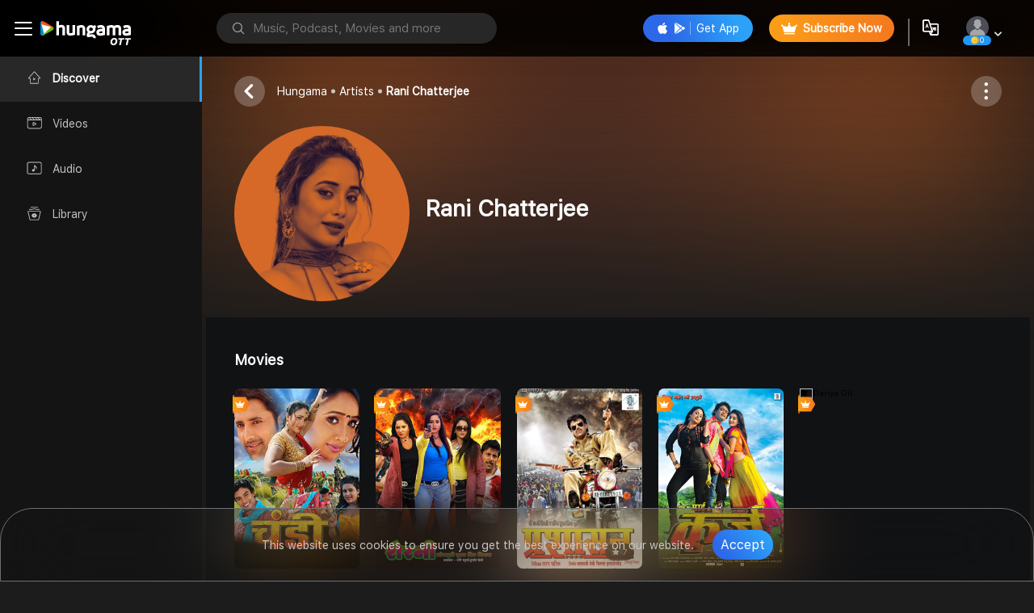

--- FILE ---
content_type: text/css
request_url: https://assetsun.hungama.com/css/dropdown.css
body_size: 674
content:
.dropdown,
.dropleft,
.dropright,
.dropup {
    position: relative;
}

.dropdown-toggle {
    white-space: nowrap;
}

.dropdown-toggle:empty:after {
    margin-left: 0;
}

.dropdown{
    /* z-index: 99999 !important; */
  }

.dropdown-menu {
    position: absolute;
    top: 100%;
    left: 0;
    z-index: 1000;
    display: none;
    float: left;
    min-width: 12rem;
    /*padding: 0.5rem 0;*/
    margin: 0.125rem 0 0;
    font-size: 16px;
    color: #f5f5f5;
    text-align: left;
    list-style: none;
    background-color: #000000f2;
    background-clip: padding-box;
    border: 1px solid #33303094;
    border-radius: 10px;
}

.dropdown-menu-left {
    right: auto;
    left: 0;
}

.dropdown-menu-right {
    right: 0;
    left: auto;
}

@media (min-width: 576px) {
    .dropdown-menu-sm-left {
        right: auto;
        left: 0;
    }
    .dropdown-menu-sm-right {
        right: 0;
        left: auto;
    }
}

@media (min-width: 768px) {
    .dropdown-menu-md-left {
        right: auto;
        left: 0;
    }
    .dropdown-menu-md-right {
        right: 0;
        left: auto;
    }
}

@media (min-width: 992px) {
    .dropdown-menu-lg-left {
        right: auto;
        left: 0;
    }
    .dropdown-menu-lg-right {
        right: 0;
        left: auto;
    }
}

@media (min-width: 1200px) {
    .dropdown-menu-xl-left {
        right: auto;
        left: 0;
    }
    .dropdown-menu-xl-right {
        right: 0;
        left: auto;
    }
}

.dropup .dropdown-menu {
    top: auto;
    bottom: 100%;
    margin-top: 0;
    margin-bottom: 0.125rem;
}


.dropup .dropdown-toggle:empty:after {
    margin-left: 0;
}

.dropright .dropdown-menu {
    top: 0;
    right: auto;
    left: 100%;
    margin-top: 0;
    margin-left: 0.125rem;
}

.dropright .dropdown-toggle:empty:after {
    margin-left: 0;
}

.dropright .dropdown-toggle:after {
    vertical-align: 0;
}

.dropleft .dropdown-menu {
    top: 0;
    right: 100%;
    left: auto;
    margin-top: 0;
    margin-right: 0.125rem;
}

.dropleft .dropdown-toggle:empty:after {
    margin-left: 0;
}

.dropleft .dropdown-toggle:before {
    vertical-align: 0;
}

.dropdown-menu[x-placement^="bottom"],
.dropdown-menu[x-placement^="left"],
.dropdown-menu[x-placement^="right"],
.dropdown-menu[x-placement^="top"] {
    right: auto;
    bottom: auto;
}

.dropdown-divider {
    height: 0;
    margin: 0.5rem 0;
    overflow: hidden;
    border-top: 1px solid #e9ecef;
}

.dropdown-item {
    display: block;
    width: 100%;
    padding: 0;
    clear: both;
    font-weight: 400;
    color: #f5f5f5;
    font-size: 16px;
    border-bottom: 1px solid #a6a2a238;
    text-align: inherit;
    white-space: nowrap;
    background-color: transparent;
    border: 0;
}

.dropdown-item a {
    border-bottom: 1px solid #a6a2a238;
    padding: 14px 0px;
    color: #f5f5f5;
    font-size: 16px;
    display: flex;
    align-items: center;
    padding-right: 15px;
}

.dropdown-item i {
    margin-left: 15px;
    margin-right: 5px;
}

.dropdown-item.disabled,
.dropdown-item:disabled {
    color: #6c757d;
    pointer-events: none;
    background-color: transparent;
}

.dropdown-menu.show {
    display: block;
}

.dropdown-header {
    display: block;
    padding: 0.5rem 1.5rem;
    margin-bottom: 0;
    font-size: 0.875rem;
    color: #6c757d;
    white-space: nowrap;
}

.dropdown-item-text {
    display: block;
    padding: 0.25rem 1.5rem;
    color: #212529;
}
.dropdown-item a:hover span{color: #C6C6C6;}

--- FILE ---
content_type: text/css; charset=UTF-8
request_url: https://www.hungama.com/styles.31db743f880fc512.css
body_size: 37138
content:
@font-face{font-family:icomoon;src:url(icomoon.b9241e6178888ac0.eot?joox9i);src:url(icomoon.b9241e6178888ac0.eot?joox9i#iefix) format("embedded-opentype"),url(icomoon.b73d07a95a444d98.ttf?joox9i) format("truetype"),url(icomoon.83559e64054f3b79.woff?joox9i) format("woff"),url(icomoon.3bf28290b5e9178b.svg?joox9i#icomoon) format("svg");font-weight:400;font-style:normal;font-display:block}[class^=icon-],[class*=" icon-"]{font-family:icomoon!important;speak:never;font-style:normal;font-weight:400;font-feature-settings:normal;font-variant:normal;text-transform:none;line-height:1;-webkit-font-smoothing:antialiased;-moz-osx-font-smoothing:grayscale}.icon-X:before{content:"\e900"}.icon-dot_Horizantal:before{content:"\e901"}.icon-X1:before{content:"\e902"}.icon-Add:before{content:"\e903"}.icon-Add_Album:before{content:"\e904"}.icon-Add_Song:before{content:"\e905"}.icon-Add-Picture:before{content:"\e906"}.icon-Add-to-Episode:before{content:"\e907"}.icon-Add-to-Library:before{content:"\e908"}.icon-Add-to-Playlist:before{content:"\e909"}.icon-Add-to-Queue:before{content:"\e90a"}.icon-Add-to-wishlist:before{content:"\e90b"}.icon-ad-free:before{content:"\e90c"}.icon-Airplay:before{content:"\e90d"}.icon-Album-detail:before{content:"\e90e"}.icon-Align-song-up-n-down:before{content:"\e90f"}.icon-android:before{content:"\e910"}.icon-apple:before{content:"\e911"}.icon-Back:before{content:"\e912"!important}.icon-back_android:before{content:"\e913"}.icon-banned:before{content:"\e914"}.icon-bluetooth:before{content:"\e915"}.icon-Brightness-1:before{content:"\e916"}.icon-Brightness-2:before{content:"\e917"}.icon-Brightness-3:before{content:"\e918"}.icon-calender:before{content:"\e919"}.icon-cast:before{content:"\e91a"}.icon-cast_active:before{content:"\e91b"}.icon-clear:before{content:"\e91c"}.icon-clear_queue:before{content:"\e91d"}.icon-clock:before{content:"\e91e"}.icon-Close-1:before{content:"\e91f"}.icon-coins:before{content:"\e920"}.icon-connect:before{content:"\e921"}.icon-connected-device:before{content:"\e922"}.icon-connect-to-ccontacts:before{content:"\e923"}.icon-connect-to-facebook:before{content:"\e924"}.icon-constant-song:before{content:"\e925";color:#b7b7b8}.icon-Continue:before{content:"\e926"}.icon-copy:before{content:"\e927"}.icon-copy-coupon-code:before{content:"\e928"}.icon-create-playlist:before{content:"\e929"}.icon-debit-credit-card:before{content:"\e92a"}.icon-Delete:before{content:"\e92b"}.icon-Discover:before{content:"\e92c"}.icon-Discover_unselect:before{content:"\e92d"}.icon-down:before{content:"\e92e"}.icon-Download:before{content:"\e92f"}.icon-downloaded:before{content:"\e930"}.icon-downloaded2:before{content:"\e931"}.icon-downloading:before{content:"\e932"}.icon-download-queue:before{content:"\e933"}.icon-down-song:before{content:"\e934";color:#d83427}.icon-earn:before{content:"\e935"}.icon-edit:before{content:"\e936"}.icon-edit1:before{content:"\e937"}.icon-edit11:before{content:"\e938"}.icon-Edit-Profile:before{content:"\e939"}.icon-Episode-Details:before{content:"\e93a"}.icon-Equalizer:before{content:"\e93b"}.icon-Era-1:before{content:"\e93c"}.icon-error:before{content:"\e93d"}.icon-Exclusive:before{content:"\e93e"}.icon-Explicit:before{content:"\e93f"}.icon-Explore_Playlist:before{content:"\e940"}.icon-favorited:before{content:"\e941"}.icon-filter2:before{content:"\e942"}.icon-Follow:before{content:"\e943"}.icon-Followers:before{content:"\e944"}.icon-Following:before{content:"\e945"}.icon-following_2:before{content:"\e946"}.icon-follow-podcast:before{content:"\e947"}.icon-Forward-10-sec:before{content:"\e948"}.icon-Full-Screen:before{content:"\e949"}.icon-Genre:before{content:"\e94a"}.icon-Getting_Started:before{content:"\e94b"}.icon-gold:before{content:"\e94c"}.icon-Go-to-Episode:before{content:"\e94d"}.icon-HD:before{content:"\e94e"}.icon-Help:before{content:"\e94f"}.icon-help1:before{content:"\e950"}.icon-Hide-Song:before{content:"\e951"}.icon-Info:before{content:"\e952"}.icon-invite:before{content:"\e953"}.icon-join-now:before{content:"\e954"}.icon-Language:before{content:"\e955"}.icon-left:before{content:"\e956"}.icon-Library:before{content:"\e957"}.icon-Library_unselect:before{content:"\e958"}.icon-like:before{content:"\e959"}.icon-like1:before{content:"\e95a"}.icon-Listen:before{content:"\e95b"}.icon-Listen_unselect:before{content:"\e95c"}.icon-Live:before{content:"\e95d"}.icon-live-event-profile:before{content:"\e95e"}.icon-lock:before{content:"\e95f"}.icon-login-with-mail:before{content:"\e960"}.icon-Login-with-mobile:before{content:"\e961"}.icon-logout:before{content:"\e962"}.icon-logout1:before{content:"\e963"}.icon-macbook:before{content:"\e964"}.icon-Minimize:before{content:"\e965"}.icon-moods:before{content:"\e966"}.icon-movies:before{content:"\e967"}.icon-Music:before{content:"\e968"}.icon-Music_Quality:before{content:"\e969"}.icon-music-video:before{content:"\e96a"}.icon-Mute:before{content:"\e96b"}.icon-my-cart:before{content:"\e96c"}.icon-My-List .path1:before{content:"\e96d";color:#231f20}.icon-My-List .path2:before{content:"\e96e";margin-left:-1em;color:#000}.icon-My-List .path3:before{content:"\e96f";margin-left:-1em;color:#231f20}.icon-My-List .path4:before{content:"\e970";margin-left:-1em;color:#000}.icon-My-List .path5:before{content:"\e971";margin-left:-1em;color:#231f20}.icon-My-List .path6:before{content:"\e972";margin-left:-1em;color:#000}.icon-My-List .path7:before{content:"\e973";margin-left:-1em;color:#231f20}.icon-My-List .path8:before{content:"\e974";margin-left:-1em;color:#000}.icon-my-order:before{content:"\e975"}.icon-my-order_old:before{content:"\e976"}.icon-my-order1:before{content:"\e977"}.icon-net-banking:before{content:"\e978"}.icon-news:before{content:"\e979"}.icon-new-song_playlist:before{content:"\e97a";color:#668dc8}.icon-Next:before{content:"\e97b"}.icon-Next-song:before{content:"\e97c"}.icon-Notification:before{content:"\e97d"}.icon-notification1:before{content:"\e97e"}.icon-offer:before{content:"\e97f"}.icon-online-venue:before{content:"\e980"}.icon-Options:before{content:"\e981"}.icon-out-of-stock:before{content:"\e982"}.icon-pause:before{content:"\e983"}.icon-pause_1:before{content:"\e984"}.icon-pause_2:before{content:"\e985"}.icon-pick-a-plan:before{content:"\e986"}.icon-plans:before{content:"\e987"}.icon-play:before{content:"\e988"}.icon-play_1:before{content:"\e989"}.icon-play_all:before{content:"\e98a"}.icon-Player_Pause:before{content:"\e98b"}.icon-Playlist:before{content:"\e98c"}.icon-Play-Speed:before{content:"\e98d"}.icon-Podcast:before{content:"\e98e"}.icon-Podcast-Forward-15-sec:before{content:"\e98f"}.icon-podcast-Play-Speed:before{content:"\e990"}.icon-Podcast-Rewind-15-sec:before{content:"\e991"}.icon-Premium:before{content:"\e992"}.icon-Previous_1:before{content:"\e993"}.icon-Previous-Song:before{content:"\e994"}.icon-Private-playlist:before{content:"\e995"}.icon-processing:before{content:"\e996"}.icon-profile:before{content:"\e997"}.icon-Quality:before{content:"\e998"}.icon-Queue:before{content:"\e999"}.icon-Queue_2:before{content:"\e99a"}.icon-radio:before{content:"\e99b"}.icon-rating:before{content:"\e99c"}.icon-Redeem:before{content:"\e99d"}.icon-Reminder:before{content:"\e99e"}.icon-Remove:before{content:"\e99f"}.icon-Rent_01:before{content:"\e9a0"}.icon-Repeate_active02-2:before{content:"\e9a1"}.icon-repeate-active:before{content:"\e9a2"}.icon-Repeat---Loop:before{content:"\e9a3"}.icon-retry:before{content:"\e9a4"}.icon-Revind-10-Sec:before{content:"\e9a5"}.icon-Reward .path1:before{content:"\e9a6";color:#fdcc09}.icon-Reward .path2:before{content:"\e9a7";margin-left:-1em;color:#fbae17}.icon-Reward .path3:before{content:"\e9a8";margin-left:-1em;color:#fbae17}.icon-Reward .path4:before{content:"\e9a9";margin-left:-1em;color:#fbae17}.icon-Reward .path5:before{content:"\e9aa";margin-left:-1em;color:#f78c1e}.icon-Reward .path6:before{content:"\e9ab";margin-left:-1em;color:#fbae17}.icon-Reward .path7:before{content:"\e9ac";margin-left:-1em;color:#f78c1e}.icon-Reward .path8:before{content:"\e9ad";margin-left:-1em;color:#f78c1e}.icon-Reward .path9:before{content:"\e9ae";margin-left:-1em;color:#f78c1e}.icon-Reward .path10:before{content:"\e9af";margin-left:-1em;color:#fbae17}.icon-Reward .path11:before{content:"\e9b0";margin-left:-1em;color:#f78c1e}.icon-Reward .path12:before{content:"\e9b1";margin-left:-1em;color:#fbae17}.icon-Reward .path13:before{content:"\e9b2";margin-left:-1em;color:#fedf8e}.icon-Reward .path14:before{content:"\e9b3";margin-left:-1em;color:#ffd664}.icon-Reward .path15:before{content:"\e9b4";margin-left:-1em;color:#fbae17}.icon-Reward .path16:before{content:"\e9b5";margin-left:-1em;color:#f78c1e}.icon-Reward .path17:before{content:"\e9b6";margin-left:-1em;color:#fbae17}.icon-Reward .path18:before{content:"\e9b7";margin-left:-1em;color:#f78c1e}.icon-Reward .path19:before{content:"\e9b8";margin-left:-1em;color:#fdcc09}.icon-Reward .path20:before{content:"\e9b9";margin-left:-1em;color:#fbae17}.icon-save:before{content:"\e9ba"}.icon-Save-for-Later:before{content:"\e9bb"}.icon-save-to-watch-later:before{content:"\e9bc"}.icon-Search:before{content:"\e9bd"}.icon-Search_2:before{content:"\e9be"}.icon-Settings:before{content:"\e9bf"}.icon-share:before{content:"\e9c0"}.icon-share_android:before{content:"\e9c1"}.icon-share_android1:before{content:"\e9c2"}.icon-share_ios:before{content:"\e9c3"}.icon-Share_Story:before{content:"\e9c4"}.icon-Share_To:before{content:"\e9c5"}.icon-short-video:before{content:"\e9c6"}.icon-Show_Episodes_List:before{content:"\e9c7"}.icon-Show_Similar_songs:before{content:"\e9c8"}.icon-show-more:before{content:"\e9c9"}.icon-Show-Movie-Details:before{content:"\e9ca"}.icon-Show-similar-podcast:before{content:"\e9cb"}.icon-Shuffle:before{content:"\e9cc"}.icon-shuffle-active:before{content:"\e9cd"}.icon-SimilarVideos:before{content:"\e9ce"}.icon-Similar-videos:before{content:"\e9cf"}.icon-Sleep:before{content:"\e9d0"}.icon-Song-Credits:before{content:"\e9d1"}.icon-Song-Details:before{content:"\e9d2"}.icon-Sort:before{content:"\e9d3"}.icon-Sort1:before{content:"\e9d4"}.icon-Sound_Wave:before{content:"\e9d5"}.icon-stop:before{content:"\e9d6"}.icon-Stop_player:before{content:"\e9d7"}.icon-Streamning_quality:before{content:"\e9d8"}.icon-subtitle:before{content:"\e9d9"}.icon-Subtitles:before{content:"\e9da"}.icon-Tempo02:before{content:"\e9db"}.icon-tick:before{content:"\e9dc"}.icon-ticket:before{content:"\e9dd"}.icon-ticket1:before{content:"\e9de"}.icon-time:before{content:"\e9df"}.icon-Trending:before{content:"\e9e0"}.icon-TV:before{content:"\e9e1"}.icon-tv-play:before{content:"\e9e2"}.icon-Tv-shows:before{content:"\e9e3"}.icon-unlock:before{content:"\e9e4"}.icon-upi:before{content:"\e9e5"}.icon-up-song:before{content:"\e9e6";color:#55ba5d}.icon-User_Login:before{content:"\e9e7"}.icon-verified .path1:before{content:"\e9e8";color:#fff}.icon-verified .path2:before{content:"\e9e9";margin-left:-1em;color:#000}.icon-verified1:before{content:"\e9ea"}.icon-View-Album:before{content:"\e9eb"}.icon-view-artist:before{content:"\e9ec"}.icon-Voice-Search:before{content:"\e9ed"}.icon-Volume:before{content:"\e9ee"}.icon-wallet:before{content:"\e9ef"}.icon-wallet1:before{content:"\e9f0"}.icon-Watch:before{content:"\e9f1"}.icon-Watch_unselected:before{content:"\e9f2"}.icon-Watchlist:before{content:"\e9f3"}.icon-wishlist-added:before{content:"\e9f4"}.filter-list-bar{position:-webkit-sticky;position:sticky;top:0px;background:transparent;z-index:4;padding:0 15px}@supports ((-webkit-backdrop-filter: initial) or (backdrop-filter: initial)){.filter-list-bar{-webkit-backdrop-filter:blur(29px);backdrop-filter:blur(29px);-moz-backdrop-filter:blur(29px)}}.hg-ProductNav_Wrapper{position:relative;padding:13px 35px}.hg-ProductNav{overflow-x:-moz-hidden-unscrollable;overflow-y:hidden;-webkit-overflow-scrolling:touch;white-space:nowrap;position:relative}.js .hg-ProductNav{-ms-overflow-style:-ms-autohiding-scrollbar}.js .hg-ProductNav::-webkit-scrollbar{display:none}.hg-ProductNav_Contents{float:left;transition:transform .2s ease-in-out}.hg-ProductNav_Contents-no-transition{transition:none}.hg-ProductNav_Link{text-decoration:none;color:#c1c1c1;font-size:16px;display:inline-grid;align-items:center;min-height:34px;min-width:60px;text-align:center;cursor:pointer}.hg-ProductNav_Link+.hg-ProductNav_Link{margin-left:11px;letter-spacing:0px;color:#c1c1c1;cursor:pointer}.hg-ProductNav_Link[aria-selected=true]{color:#111;background:#fff;border-radius:33px;padding:0 12px;font-weight:700;cursor:pointer}.hg-ProductNav_Link[aria-selected=true]:hover{color:#000}.hg-ProductNav_Link:hover{color:#c1c1c1;cursor:pointer}.hg-Advancer{-webkit-appearance:none;-moz-appearance:none;appearance:none;background:transparent;padding:0 10px 0 0;border:0;position:absolute;top:0;bottom:0;opacity:.5;transition:opacity .3s}.hg-Advancer:focus{outline:0}.hg-Advancer:hover{cursor:pointer}.hg-Advancer_Left{left:0}[data-overflowing=both]~.hg-Advancer_Left,[data-overflowing=left]~.hg-Advancer_Left{opacity:1}.hg-Advancer_Right{right:0}[data-overflowing=both]~.hg-Advancer_Right,[data-overflowing=right]~.hg-Advancer_Right{opacity:1}.hg-Advancer_Icon{width:20px;height:44px;fill:#bbb}.hg-Advancer:focus{border:none;outline:none}.hg-Advancer span{color:#fff;font-size:13px}.hg-ProductNav_Link+.hg-ProductNav_Link{margin-left:10px;margin-right:10px;cursor:pointer}.hg-ProductNav_Link{margin-right:10px;cursor:pointer}.library-wrapper{position:relative;padding-top:140px}.library-wrapper .filter-list-bar{position:fixed!important;top:70px!important;width:100%}.library-wrapper .mt-50{margin-top:0!important}@media only screen and (max-width: 1399px){.library-wrapper .filter-list-bar{top:70px!important}}@media only screen and (max-width: 1023px){.library-wrapper{padding-top:70px}.library-wrapper .filter-list-bar{top:0px!important;margin-top:0;position:relative!important;background:#1c1c1c;box-shadow:0 46px 32px 4px #0003}}body{padding:0;margin:0;box-sizing:border-box}body{scrollbar-color:inherit}html.no-scroll{overflow:hidden!important}*{font-family:SF Pro Text}@font-face{font-family:SF Pro Text;src:url(SF-Pro-Text-Regular.265cef89dc96b09a.woff) format("woff");font-display:swap}#content{padding-top:80px;background-color:#000}.main-contentBox-wrapper{position:relative}.left-side-tab{float:left;background-color:#141414;width:250px;height:100%;position:fixed;z-index:999}.left-side-tab button{display:block;background-color:inherit;color:#c1c1c1;padding:10px 40px;width:100%;border:none;outline:none;text-align:left;cursor:pointer;transition:.3s;font-size:17px;border-right:3px solid #141414;height:56px}.side-tab-btn{margin-bottom:40px}.left-side-tab button span{display:inline-block}.lft-tb-icon{width:25px;margin-right:15px;font-size:23px;vertical-align:middle}.side-opt-nm{font-size:16px}.left-side-tab button:hover{background-color:#dddddd24}.left-side-tab button:focus{border:none}.left-side-tab button.active{background-color:#282828;border:none;border-right:3px solid #2ca1f7;color:#fff;font-weight:700}.minimize-tab{transition:all .3s;width:auto!important}.minimize-tab button{padding:10px!important;text-align:center!important}.minimize-tab button span{display:block;margin:0 auto}.minimize-tab .side-opt-nm{font-size:12px;padding-top:2px}.hg-tabcontent{padding:20px 0 0;width:auto;border-left:none;height:auto;min-height:100%;min-width:100%;background:#111214}.quick-access{padding:10px 10px 10px 40px}.quick-none{display:none}.quick-access h5{letter-spacing:0px;color:#828282;font-size:14px;text-transform:uppercase}.quick-access-ul{overflow:scroll;height:calc(100vh - 450px);padding-left:0}.quick-access-ul li{padding:10px 0}.quick-access-ul li a{display:inline-block;color:#c6c6c6;font-size:14px;line-height:normal;cursor:pointer}.quick-access-ul li span{vertical-align:middle;display:inline-block}.quick-access-ul li span:first-child{min-width:20px;margin-right:5px}.landingPage-slider{padding-bottom:20px}.slider-img-wrapper{width:375px;margin-right:15px}.slider-img-wrapper a{display:inline-block;border-radius:7px;overflow:hidden}.hg-music-category{padding:0 20px}.hg-music-list{display:flex;overflow-x:scroll;scrollbar-width:none;-ms-overflow-style:none;-webkit-overflow-scrolling:touch;margin:0 -20px}.hg_wrapper{padding:0 20px}.hg_header{width:100%;position:relative}.hg_header p{margin-bottom:.5rem}.main-area-container{padding:0 200px 0 250px;background-size:cover;background-color:#1c1c1c;min-height:100vh;min-width:100vw;transition:all .2s}.for-left-padding{padding-left:107px!important}.hg-section-wrapper{padding:20px 0}.inner-mid-area{position:relative;max-width:100%;height:auto}.hg_headline{flex:1;color:#fff;font-size:20px;text-transform:capitalize;display:flex;justify-content:space-between;align-items:baseline;font-weight:600;margin-bottom:5px}.hg_headline a,.hg_headline a:hover{color:#fff}@media only screen and (min-width: 990px){.hg_wrapper{overflow:hidden}}@media only screen and (min-width: 990px){.container{padding:40px 80px}}.description{max-width:990px;color:#212121;margin:0 auto;padding:40px}.hg_wrapper ul{padding:0;margin:0}.hg-sgr-prf{width:92px;margin:0 10px}.hg-sgr-prf:first-child{margin-left:10px}.hg-orignal-wrpr{padding-bottom:0;padding-bottom:initial;height:116px}.hg_item_image_wrapper:hover .hover-item-box{display:block;opacity:1}.hover-item-box{width:247px;height:185px;z-index:2;position:absolute;background-image:linear-gradient(to bottom,rgba(0,0,0,0),#000000);background-size:cover;border-radius:7px;left:0%;top:-12px;display:none;opacity:0;-webkit-animation:fadeInFromNone .5s ease-out;animation:fadeInFromNone .5s ease-out}.hover-box-inner{position:absolute;width:100%;height:100%;left:0px;top:0px;border-radius:7px;padding:10px;display:flex;flex-direction:column;justify-content:flex-end}.hg_item_image_wrapper{position:relative;width:100%;height:0;padding-bottom:100%;cursor:pointer;border-radius:7px}.hg_item_image{pointer-events:none;position:absolute;width:100%;height:100%;-o-object-fit:cover;object-fit:cover;border-radius:7px}.hg_item_image_cir{pointer-events:none;position:absolute;width:100%;height:100%;-o-object-fit:cover;object-fit:cover;border-radius:100px}.hvr-item-dsc a{font-size:14px;line-height:17px}.hvrble-bx-dsc a,span{font-size:12px}.hvrble-bx-dsc a{display:-webkit-box!important;-webkit-line-clamp:2;-webkit-box-orient:vertical;text-overflow:ellipsis;overflow:hidden;display:block;white-space:inherit}@-webkit-keyframes fadeInFromNone{0%{display:none;opacity:0}1%{display:block;opacity:0}to{display:block;opacity:1}}@keyframes fadeInFromNone{0%{display:none;opacity:0}1%{display:block;opacity:0}to{display:block;opacity:1}}.ms-box-overlay{position:absolute;left:0px;top:0px;height:100%;width:100%;z-index:1;background:#00000070;opacity:0;border-radius:7px}.ms-box-overlay a{height:100%;width:100%;display:inline-block;color:#fff}.ms-box-overlay a:hover{color:#fff}.hvr-pl-icon{position:absolute;top:50%;left:50%;z-index:3;background:transparent;border-radius:50%;transform:translate(-50%,-50%);-webkit-transform:translate(-50%,-50%);-moz-transform:translate(-50%,-50%);-ms-transform:translate(-50%,-50%);-o-transform:translate(-50%,-50%);width:40px;height:40px;background-color:#fff;color:#000;border:none}.hvr-pl-icon:focus{border:none;outline:none}.hvr-pl-icon span{position:absolute;top:50%;left:50%;-webkit-transform:translate(-35%,-50%);-moz-transform:translate(-35%,-50%);-ms-transform:translate(-35%,-50%);-o-transform:translate(-35%,-50%)}.hvr-pl-icon span.icon-pause{left:48%}.like-option{display:flex;justify-content:space-between;align-items:center;position:absolute;width:100%;bottom:10px;padding:0 5px 0 8px}.like-option button{background:none;border:none;line-height:normal}.like-option button:focus{outline:none;border:none}.like-option span{font-size:18px}.hg-org-watch{display:flex;justify-content:space-between;align-items:center;position:relative;width:100%;padding:20px 0 0;bottom:0px}.hg-org-watch button span{font-size:12px;vertical-align:middle}.hg-org-watch button:first-child span:first-child{font-size:13px;font-weight:700;margin-right:3px}.hg-org-watch button .icon-Mute{position:relative;top:2px;font-size:15px}.songs-picked-li{width:292px;margin:10px 25px 0}.songs-picked-oList{padding-left:0;list-style:none;margin-bottom:0}.songs-picked-oList li{margin-bottom:10px}.songs-picked-oList li:last-child{margin-bottom:0}.picked-song-bx{display:flex;align-items:center;max-width:100%}.pick-sng-img{width:54px;height:54px;border-radius:7px;overflow:hidden;position:relative;margin:0 15px 0 0;flex:0 0 54px;cursor:pointer}.pick-sng-img img{max-width:54px;max-height:54px;width:54px;height:54px}.pick-sng-img:hover .ms-box-overlay{opacity:1;transition:all 1s}.sg-pick-icon{width:24px;height:24px}.sg-pick-icon span{font-size:11px}.fig-caption{width:223px}.fig-caption h3{font-size:16px;margin-bottom:4px}.fig-caption p{margin-bottom:4px}.hg-trendingMv-wrpr{height:223px}.trendingMv-hvr-bx{width:204px;height:294px;background-image:linear-gradient(to bottom,rgba(0,0,0,0),#000000);left:-10px;top:-10px}.trendingMv-hvr-bx .hg-org-watch button:first-child span:nth-child(2){font-size:10px}.trendingMv-aro{top:37%}.mv-time{position:absolute;top:10px;left:10px;display:inline-block;background:#000000;opacity:.8;padding:2.2px 7px;border-radius:10px;line-height:16px;color:#fff;z-index:3;font-size:10px}.mv-time:hover{color:#fff}.watchMv-now{padding-top:5px;width:-webkit-max-content;width:-moz-max-content;width:max-content}.watchMv-now span:first-child{font-size:14px;margin-right:5px;vertical-align:middle}.watchMv-now span:last-child{font-size:10px;vertical-align:middle}.trendingMv-hvr-bx .hg-org-watch{padding-top:6px}.shortMv-hvr-bx{background-image:linear-gradient(to bottom,rgba(0,0,0,0),#000000)}.radio-bx-ovrl{border-radius:50%;overflow:hidden}.radio_chnl{border-radius:50%;overflow:hidden;padding:8px}.radio_img_bdr{background-clip:padding-box;border-radius:50%;height:100%;width:100%}.radio_img_bdr:before{content:"";position:absolute;top:0;right:0;bottom:0;left:0;z-index:0;border-radius:inherit;height:100%;width:100%;background-image:linear-gradient(to bottom,#f0f0f0 4%,#0b0b0b 56%,#efe2e2 97%);opacity:.4}.hg-item-cntr .hg_item_description{text-align:center}.artist_for_you .swiper-slide{overflow:hidden;border-radius:7px}.artist-profile{text-align:center;border-radius:7px;background:rgba(0,0,0,.5);padding:15px 0 12px;position:relative;z-index:1}.blur-overlay{position:absolute;height:100%;width:100%;left:0px;top:0px;background-size:100%;border-radius:7px;background-repeat:no-repeat;filter:blur(50px)}.art-prf-img{width:83px;height:83px;margin:0 auto;border-radius:50%;overflow:hidden}.art-prf-img img{min-width:83px;min-height:83px;-o-object-fit:cover;object-fit:cover}.art-prf-img1{width:83px;height:83px;margin:0 auto;border-radius:50%;overflow:hidden}.art-prf-img1 img{min-height:83px;-o-object-fit:cover;object-fit:cover}.arts-followers{line-height:20px}.arts-followers a{letter-spacing:.36px;color:#909090;text-transform:uppercase;font-size:12px}.arts-followers a:hover{color:#909090}.arts-follow-cnt{line-height:20px}.arts-follow-cnt a{letter-spacing:0px;color:#dcdcdc;font-size:14px;font-weight:600}.arts-follow-cnt a:hover{color:#dcdcdc}.mst-pplr-mscVd-li{width:210px}.mst-popular-arrw{top:28%}.most-popular-ms-vd{width:100%;height:118px;padding-bottom:0;padding-bottom:initial}.mst-pplr-mscVd-bx{width:271px;height:170px;background-image:#000000;left:-10px;top:-15px}.mstMscPly{position:absolute;width:32px;height:32px;background:#fff;border-radius:50%;bottom:10px;right:10px}.mstMscPly span{font-size:13px;left:55%;top:50%;transform:translate(-50%,-50%);position:absolute;color:#000}.most-ply-msc-tm{position:static;font-size:10px!important}.hungama-collection-box{background:#000;border-radius:12px;width:100%;overflow:hidden}.collection-title-img{display:flex;justify-content:space-between;align-items:center;margin-bottom:15px}.collctn-title p{margin-bottom:8px}.collctn-title p span{color:#c6c6c6;font-size:13px}.collctn-title h4{letter-spacing:0px;color:#fff;font-size:15px}.collection-song-img{display:flex;justify-content:space-between}.collctn-img-lft{width:215px;position:relative}.collctn-img-lft img{border-radius:5px;width:100%}.collctn-rgt-1{margin-bottom:7px;width:111px}.collctn-rgt-2 span{display:inline-block;width:52px}.collctn-rgt-2 span img{border-radius:5px}.collctn-rgt-2 span:first-child{margin-right:3px}#footer{position:relative;background-color:#1c1c1c;padding-top:20px}.description-box{padding:20px 0;border-top:1px solid #404040;border-bottom:1px solid #404040}.description-box .mt-2{margin-top:0!important}.description-box h5{color:#f6f6f6;font-size:12px}.footer-link-wrapper{padding:80px 0 0;margin-bottom:0}.footer-link-wrapper li{width:24%;display:inline-block;vertical-align:top;margin-bottom:50px}.footer-link-box{padding-right:30px}.footer-link-box a:hover,.other-stats a:hover{text-decoration:underline!important}.footer-link-box h4{margin-bottom:7px;line-height:15px}.footer-link-box h4 a{color:#f6f6f6;font-size:13px}.footer-link-box h4 a:after{display:none}.footer-link-box a{color:#909090;font-size:12px;position:relative;display:inline;line-height:10px}.footer-link-box span{color:#909090;padding:0 3px}.footer-link-box a:hover{color:#c1bebe}.footer-link-box a:after{content:"|";position:absolute;width:1px;height:10px;right:9px;bottom:9px;display:none}.other-stats{background-color:#171717;padding:50px 0}.other-sts-ul{margin-bottom:0}.other-sts-ul li{width:24%;display:inline-block;vertical-align:top;padding-right:20px}.other-sts-ul li h4 a{color:#f5f5f5;font-size:15px}.other-sts-ul li a{color:#909090;font-size:12px;display:block;line-height:20px}.ftr-social-link{padding:20px 52px;display:flex;align-items:center;justify-content:space-between}.ftr-social-link p{color:#909090;font-size:10px;margin-bottom:0}.social-links a{display:inline-block;margin-right:10px}.social-links a:last-child{margin-right:0}.right-ad-box{position:fixed;right:0;height:100%;top:80px;width:100%;z-index:100;width:200px;background:#262626}.ads-box{padding:10px;text-align:center}.music-player-btm-bar{position:fixed;width:100%;height:74px;background:#000000db;z-index:9999;bottom:0px}@supports ((-webkit-backdrop-filter: initial) or (backdrop-filter: initial)){.music-player-btm-bar{-webkit-backdrop-filter:blur(30px);backdrop-filter:blur(29px);-moz-backdrop-filter:blur(30px);background:#000000b3}}.music-progress-bar-wrapper{position:relative}.music-progress-bar-ui{width:100%;height:4px;background:#fff;opacity:.3;cursor:pointer}.range-slider{width:20%;background:#fff;position:absolute;left:0px;height:4px;top:0px;cursor:pointer}.range-slider-handle{width:10px;height:10px;border-radius:50%;background:#ffff;position:absolute;top:-3px;left:20%;z-index:4;display:inline-block;cursor:pointer}.player-bar-inner{display:flex;align-items:center;justify-content:space-between;padding:10px 20px}.player-bar-left,.player-song-detail{display:flex;align-items:center}.song-thmbnail{width:54px;height:54px;border-radius:6px;overflow:hidden;flex:0 0 54px}.song-thmbnail a{display:inline-block}.play-songs-detail{margin-left:15px;max-width:206px}.play-songs-detail h3{margin-bottom:5px}.play-songs-detail p{margin-bottom:0}.dwn-like-btn{margin-left:15px}.dwn-like-btn a{font-size:22px;margin-right:16px}.dwn-like-btn a:last-child{margin-right:0}.player-mid-div a{font-size:24px;margin:0 15px;display:inline-block}.player-mid-div-skeleton a{font-size:24px;margin:0 4px;display:inline-block}.player-mid-div a:first-child{font-size:20px;padding-left:0}.player-mid-div a:last-child{font-size:20px;padding-right:0}.player-right-div{display:flex;align-items:center}.player-right-div>div{padding:8px 20px}.songs-time{letter-spacing:0px;color:#fff;font-size:14px}.songs-lyrics{border-left:1px solid #3a3a3a;border-right:1px solid #3a3a3a;font-size:16px}.songs-lyrics span{font-size:16px}.songs-lyrics .icon-down{font-size:12px;margin-left:7px;display:inline-block;transform:rotate(180deg)}.songs-setting a{margin-right:20px;font-size:18px}.adds-remove .right-ad-box{display:none}.adds-remove .main-area-container{padding-right:0}.adds-remove .filter-list-bar{padding:0 40px 0 15px}.notification-profile .sign-up-btn{font-size:14px;background:#76767663;border:.4000000059604645px solid #FFFFFF78;opacity:1;backdrop-filter:blur(7px);-webkit-backdrop-filter:blur(7px);border-radius:7px;height:34px;width:119px;display:inline-block;text-align:-webkit-center}.mood-gener-oList li{line-height:0px;margin-bottom:20px}.mood-gener-oList a{display:inline-block}.mood-gener-box{position:relative}.mood-gener-box figure{border-radius:7px;overflow:hidden;margin-bottom:0;height:83.8px}.mood-gener-box figure img{max-width:100%;width:100%}.mood-gener-box span{position:absolute;color:#fff;line-height:normal;font-size:16px;font-weight:500;bottom:15px;left:15px}.best-mscVd-bx{width:271px;height:151px;background-image:linear-gradient(to bottom,rgba(0,0,0,0),#000000);left:-15px;top:-15px}.continue-watching{width:210px}.cont-watching-box{background-color:#00000063;border-radius:7px;overflow:hidden}.musicVdo-img{position:relative}.musicVdo-img img{border-radius:7px 7px 0 0;width:100%}.musicVdo-title{padding:15px}.watch-seakbar{height:2px;background:#707070;border-radius:0 0 7px 7px}.watch-seakbar span{display:block;width:70%;border-radius:0 0 0 7px;height:2px;background-color:#fff}.musicVdo-img:hover .ms-box-overlay{opacity:1;transition:all 1s}.comedy-show{padding-bottom:75.3%}.topMvToday{width:100%;margin:15px 0 0}.topMvToday:first-child .topMvToday-box{border-radius:7px 0 0 7px}.topMvToday:last-child .topMvToday-box{border-radius:0 7px 7px 0}.topMvToday-box{width:100%;border-radius:0;z-index:2}.topMv-frame{margin-right:15px;width:135px}.topMv-desc .mv-name{font-size:20px;line-height:normal;margin:12px 0;display:inline-block}.movie-count{opacity:.2;background-image:linear-gradient(to bottom,#ffffff 21%,rgba(255,255,255,0));font-size:90px;position:absolute;right:20px;top:-10px;font-weight:bolder;color:#fff;line-height:normal;-webkit-background-clip:text;-webkit-text-fill-color:transparent;-moz-background-clip:text;-moz-text-fill-color:transparent;z-index:1;letter-spacing:-6px}.watch-premium-box{flex-direction:row-reverse;justify-content:space-between}.watch-prm-dsc{margin-right:20px;width:140px}.watch-prm-dsc .mv-name{line-height:normal;display:inline-block}.wtch-prm-frame{margin-right:15px;width:158.8px;height:194px;border-radius:0;overflow:auto}.watch-prm-dsc .mv-language{line-height:normal}.mv-play-icon{width:44px;height:44px;color:#000;background:#fff;padding:5px;font-size:24px;border-radius:50%;display:flex;align-items:center;justify-content:center}.mv-play-icon span{font-size:20px;color:#000}.mv-play-icon:hover span{color:#000}.rent-sign{background:#ffaf0e;display:inline-block;position:absolute;color:#000;padding:6.5px 8.5px;line-height:normal;border-radius:5px;font-size:10px;text-transform:uppercase;letter-spacing:1px;left:10px;top:10px}.language-box{width:100%;height:92px;display:flex;align-items:center;border-radius:8px;justify-content:center;position:relative}.language-box img{position:absolute;left:0px;top:0px;border-radius:8px;width:100%;height:92px}.language-name{text-align:center}.language-name span{color:#fff;font-size:18px;display:block;line-height:normal;position:relative;z-index:2}.language-name span:last-child{opacity:.6;font-size:16px;letter-spacing:.64px;padding-top:2px}.lg-bg1{background:#79cc9d}.lg-bg2{background:#db6e66}.lang_arrow{top:43%}.lyrics-main-wrapper{position:fixed;padding:0 0 0 250px;z-index:999;top:80px;width:100%;left:0px}.show{display:block}.Hide{display:none}.lyrics-box-wrapper{background-size:100% 100%;width:100%;height:100vh;position:-webkit-sticky;position:sticky;top:0px}.lyrics-box-inner{-webkit-backdrop-filter:blur(50px);backdrop-filter:blur(50px);width:100%;height:100vh;background-color:#0000009b;padding:23px 40px;display:flex}.lyrics-song-detail{width:217px;margin-right:28px}.lyrics-content p{margin-bottom:30px}.lyrics-content p span{color:gray;font-size:26px;font-weight:600;line-height:1.54;display:block}.active-lyrics{color:#f6f6f6!important}.lyrics-song-pic{margin-bottom:19px;border-radius:7px;overflow:hidden;width:217px;height:0;padding-bottom:100%}.lyrics-song-dsc h2{font-size:28px;font-weight:600;color:#fff;margin-bottom:13px}.lyrics-song-dsc span{font-size:16px;line-height:20px;color:#fff}.closeBtn{width:38px;height:38px;padding:12px;backdrop-filter:blur(7px);-webkit-backdrop-filter:blur(7px);border-radius:50%;display:flex;align-items:center;justify-content:center;position:absolute;right:40px;top:23px;background:#ffffff47}.filter-bar-hide{display:none}.listen-playlist-wrapper{position:relative;background-image:linear-gradient(to bottom,rgba(28,28,28,0),#1c1c1c)}.playlist-player{position:relative;padding-bottom:16px}.playlist-player-inner{z-index:1;position:relative}.breadcrumbs-nav{padding:24px 0}.btn-38{width:38px;height:38px;border-radius:50%;overflow:hidden;position:relative;vertical-align:middle;background:#ffffff3b;color:#fff}.btn-38 span{position:absolute;left:50%;top:50%;transform:translate(-57%,-50%);font-size:18px}.brdcrms-nav-left{position:relative}.brdcms-ul{display:inline-block;margin:0;padding:0;line-height:normal;vertical-align:middle;text-transform:capitalize}.brdcms-ul li{display:inline-block;line-height:normal;margin-left:15px;position:relative}.brdcms-ul li:before{content:"";width:5px;height:5px;background-color:#c6c6c6;border-radius:50%;position:absolute;top:53%;transform:translatey(-50%);left:-12px}.brdcms-ul li:first-child:before{display:none}.brdcms-ul li a{line-height:normal;color:#c6c6c6;font-size:14px}.brdcms-ul li a:hover{text-decoration:none!important;color:#c6c6c6}.brdcms-ul li:last-child a{color:#fff;text-decoration:none!important;font-weight:600}.brdcms-ul li:last-child a:hover{text-decoration:none!important}.brdcrms-nav-right button span{font-size:21px;transform:translate(-51%,-51%)}.myPlaylist_player{margin-bottom:24px}.playlist_artwork{width:217px;height:217px;border-radius:7px;overflow:hidden;margin-right:20px}.playlist_artwork img{width:100%}.myPlaylist-desc{width:calc(100% - 237px)}.myPlaylist-desc h5{margin-bottom:6px}.plylst_plSg_count{line-height:16px;margin-bottom:20px}.plylst_plSg_count span{color:#c6c6c6;font-size:14px;position:relative;margin-right:20px;display:inline-block}.plylst_plSg_count span:after{content:"";width:5px;height:5px;background-color:#c6c6c6;border-radius:50%;position:absolute;top:56%;transform:translatey(-50%);right:-12px}.plylst_plSg_count span:last-child:after{display:none}.like_play_dwn button{margin-left:20px}.like_play_dwn button:first-child{margin-left:0}.like_play_dwn button span{font-size:20px;transform:translate(-51%,-46%)}.like_play_dwn a{margin:0 0 0 20px;font-size:14px}.artwork_description{color:#f6f6f6;font-size:12px;line-height:1.5;letter-spacing:.3px;margin:0}.myPlaylist-overlay{position:absolute;height:100%;width:100%;left:0px;top:0px;background-size:100% 100%;filter:blur(150px);-webkit-filter:blur(150px)}.myPlaylist-songs-wrapper{padding:0 20px;position:relative}.hg-sg-lst-ul{padding:0 20px}.hg-sg-lst-ul li{display:inline-block}.hg-sg-lst-ul li span{color:#fff;font-size:14px;opacity:.6}.sg_pstn{width:2%}.sg_title{width:39%}.sg_album{width:27%}.sg_album a:hover{text-decoration:underline!important}.sg_duration{width:27%}.myplaylist_sg_inner{padding:0}.sg_list_block{cursor:pointer;padding:0 17px;position:relative}.sg_list_block:before{content:"";width:96%;height:1px;border-top:solid 2px #e5e5e52b;position:absolute;bottom:0;left:15%}.sg_list_block:last-child .hg-sg-lst-ul{border:0px}.sg_list_block .hg-sg-lst-ul{padding:10px 0}.sg_list_block:hover{background:#e5e5e52b;border-radius:5px;border-top:2px solid transparent}li.sg_list_block:hover+.sg_list_block{border-top:2px solid transparent}.active_sg_ul{background:#e5e5e52b;border-radius:5px;border-top:2px solid transparent}.sg_list_block.active_sg_ul+.sg_list_block{border-top:2px solid transparent}.active_explicit_ul{opacity:.23}.sg_list_block.active_explicit_ul+.sg_list_block{border-top:2px solid transparent}.drag_icon span{font-size:11px!important}.playlist_data{margin-left:20px}.playlist_thumb{width:54px;height:54px;border-radius:5px;overflow:hidden;flex:0 0 54px;margin-right:18px;position:relative;cursor:pointer}.sg_list_block .hg-sg-lst-ul:hover .sg_lst_thum{opacity:1}.playlist_thumb img{min-height:54px}.playlist_thumb_det{max-width:12vw}.playlist_sg_nm a{line-height:normal}.playlist_sg_nm a:hover{text-decoration:underline!important}.plst_sg_ownr{line-height:normal;margin-top:5px}.plst_sg_ownr a{font-size:13px}.plst_sg_ownr a:hover{text-decoration:underline!important}.sg_durationWith_opt{display:flex!important}.like-dwn-opt{z-index:1}.like-dwn-opt a{display:inline-block;vertical-align:-webkit-baseline-middle}.like-dwn-opt a:nth-child(2){margin:0 18px 0 20px}.like-dwn-opt a span{font-size:20px;color:#fff;opacity:1}.like-padding{padding-right:12px!important}.scroll-ms-topBar{background:#000000db;-webkit-backdrop-filter:blur(29px);position:absolute;backdrop-filter:blur(29px);z-index:-1;opacity:0;left:0px;transform:translateY(-4em);transition:transform 1s .15s cubic-bezier(0,1,.3,1),opacity .1s .15s ease-out}@supports ((-webkit-backdrop-filter: initial) or (backdrop-filter: initial)){.scroll-ms-topBar{-webkit-backdrop-filter:blur(29px);backdrop-filter:blur(29px);-moz-backdrop-filter:blur(29px);background:#000000b3}}.scroll-ms-topBar-active{position:-webkit-sticky;position:sticky;top:80px;opacity:1;transform:translateY(0);z-index:4;display:block}.scroll-ms-topBar-inr{padding:10px 40px}.like_play_dwn_topBar a{width:117px;padding:6.5px 15px}.listen-playlist-wrapper-qw{background:none}.backlayer_of_qawaali{width:100%;height:100%;position:absolute;top:0px;left:0px;background-image:linear-gradient(to bottom,rgba(40,40,40,0) 25%,#282828 75%);background-color:#fe4d4d}.backlayer_of_gredient{background-image:linear-gradient(to bottom,rgba(40,40,40,0) 9%,#1c1c1c 58%);bottom:0px;height:100%}.listen-playlist-wrapper-qw .playlist-player-inner{-webkit-backdrop-filter:none;backdrop-filter:none}.listen-playlist-wrapper-qw .rent-btn{background:#fff;color:#000}.listen-playlist-wrapper-qw .plylst_plSg_count span{color:#fff}.listen-playlist-wrapper-qw .plylst_plSg_count span:after{background-color:#fff}.listen-playlist-wrapper-qw .hg-sg-lst-ul li span{color:#fff}.backlayer0f-grd-2{position:absolute;height:100%;width:100%;left:0px;top:0px;background-image:linear-gradient(to bottom,rgba(28,28,28,0),#1c1c1c)}.like_play_dwn a:first-child{margin-left:0}.podcast-data-wrapper{position:relative}.pdct-list-hdr{margin-bottom:23px}.h2-20-hdg{font-size:20px;color:#fff;font-weight:600;margin:0}.filter{background-color:#fff3;color:#fff;padding:7px 10px;border-radius:7px;font-size:14px}.filter span{display:inline-block;vertical-align:middle}.filter span:first-child{margin-right:3px}.podcast-cardBox-wrapper{margin-bottom:20px}.podcast-cardBox{border-radius:7px;background:rgba(28,28,28,.36);overflow:hidden;margin-bottom:-3px;cursor:pointer;padding-bottom:15px}.play-eps{background-color:#fff3}.play-eps .ms-box-overlay{opacity:1;border-radius:0}.play-eps-icon{width:auto;height:auto;background:none;font-size:22px;color:#fff}.play-eps-icon span{transform:translate(-50%,-50%);font-size:22px!important}.podcast-detail-hdr{padding:15px;align-items:normal!important}.podcast-detail-hdr .like-dwn-opt{margin-top:8px;display:flex}.podcast-detail-hdr .like-dwn-opt a:last-child{margin-right:0}.podcast-describe{padding:0 15px 15px}.albm-dt-tm span{font-size:13px;color:#c6c6c6;position:relative;margin-right:12px}.for_dot span{margin-right:18px;position:relative}.for_dot span:before{content:"";width:3px;height:2px;background-color:#c6c6c6;border-radius:50%;position:absolute;top:50%;transform:translatey(-50%);left:-11px}.for_dot span:first-child:before{display:none}.pdct-ssn-tab{margin-bottom:22px}.ssn-tabcontent{display:none}.ssn-tabcontent.active{display:block}.ssn-button{background:none;color:#c1c1c1;font-size:16px;padding:8px 20px;line-height:normal;border-radius:32px}.ssn-button.active{background-color:#fff;color:#323232;font-weight:700}.ssn-button h2{color:#c1c1c1}.ssn-button.active h2{color:#1c1c1c}.artist-data-wrapper{position:relative}.latest-news{margin-bottom:20px}.artist-news{margin-bottom:40px}.artist-nws-bx{padding:15px 10px 15px 15px;background-color:#1c1c1c;border-radius:7px;width:calc(50% - 10px)}.top-songs-li{width:372px}.top-sg-opt{color:#fff;font-size:18px;margin-right:5px}.top-sg-opt:hover{color:#fff}.artist-msvd,.artist-hg-org{background-image:linear-gradient(to bottom,rgba(0,0,0,0),#000000)}.mrchandise{background-color:#1c1c1c}.mrchandise-frame{width:153px;margin-right:15px}.mchnds-prc p{line-height:normal;margin-bottom:7px}.buy-Btn{width:auto;min-width:77px}.mchnds-desc{width:calc(100% - 168px)}.about-artist{padding:30px 20px;background-color:#1c1c1c;margin:20px 0 40px;border-radius:7px}.artist-abt-desc{padding:0}.artist-upcmg-lv-prmc{margin:20px 0;padding:40px 0;background-color:#0003}.prf_dt_tm_bx{background-size:cover;position:relative}.prf_dt_tm_bx_inr{position:absolute;width:100%;height:100%;left:0px;top:0px;-webkit-backdrop-filter:blur(14px);backdrop-filter:blur(14px);text-align:center;display:flex;flex-direction:column;justify-content:center;align-items:center}.prf_dt_tm_bx span{color:#fff;display:block;font-size:12px;line-height:normal}.prf_dt_tm_bx span:first-child{font-size:22px;font-weight:600}.prf-show-detail-wrp{width:100%}.prf-shw-inr{width:calc(50% - 20px);position:relative}.prf-shw-inr:first-child:after{content:"";position:absolute;right:-20px;top:0px;width:2px;height:100%;background-color:#5e5c5c2e}.prf-shw-inr .playlist_thumb{margin-right:15px}.prf-shw-inr .playlist_data{width:calc(100% - 100px)}.prf-shw-inr .playlist_thumb_det{width:calc(100% - 70px)}.prf-shw-inr .playlist_sg_nm{line-height:normal}.prf-shw-inr .playlist_sg_nm a{display:inline-block}.prf-shw-inr .albm-dt-tm{margin-top:2px}.artist-upcmg-lv-prmc-inr .hg_header{margin-bottom:25px}.price-Btn{position:relative;width:auto;min-width:77px}.movie-detail-wrapper{background-color:#1c1c1c}.movie-banner-sec{position:relative;padding-bottom:0}.movie-banner{text-align:right}.movie-detail-box{left:0;top:0px;width:100%;height:100%;background-image:linear-gradient(to left,rgba(28,28,28,0) 1%,rgba(28,28,28,.95) 51%,#1c1c1c 58%,#1c1c1c);background-position:right;background-repeat:no-repeat;background-size:100% auto}.movie-detail-box .breadcrumbs-nav{padding-bottom:40px}.age-rest-hd{font-size:14px;display:inline-block;color:#fff;padding:8.5px;background-color:#2d2c2cf2;border:solid 1px rgba(158,158,158,.27);border-radius:4px;min-width:45px;text-align:center;vertical-align:middle}.age-rest-hd span:first-child{font-size:12px}.tm-typ-yr{margin-left:20px;display:inline-block;vertical-align:middle}.tm-typ-yr span{color:#fff;font-size:14px}.tm-typ-yr span:after{background-color:#fff}.imbd-rtg{display:inline-block;margin-right:20px}.imbd-rtg span{color:#fff;font-size:14px}.imbd-rtg span:first-child{color:#c6c6c6;margin-right:5px}.description-content p{color:#f6f6f6;font-size:12px;line-height:18px;-webkit-line-clamp:2;-webkit-box-orient:vertical;overflow:hidden;text-overflow:ellipsis;display:block;display:-webkit-box;max-width:338px;margin-bottom:0}.mv_detailBox_inr .description-content p{-webkit-line-clamp:unset;-webkit-box-orient:unset;overflow:hidden;text-overflow:unset}.movie-lg-sbt{line-height:normal}.cnt-adv{margin-bottom:27px}.movie-lg-sbt span{font-size:12px;color:#f6f6f6}.add-dwn-shr button{margin-right:24px;background:#ffffff21}.add-dwn-shr button:nth-child(3) span{transform:translate(-53%,-50%)}.add-dwn-shr button span{transform:translate(-52%,-50%)}.play_watch_btn{margin-top:50px;padding-bottom:24px}.play_watch_btn a{position:relative;font-size:14px}.play_watch_btn a span{vertical-align:middle;font-size:12px}.play_watch_btn .watch-tr{background:rgba(255,255,255,.15);color:#fff;margin-left:26px}.cast_crew_li{width:150px;min-height:180px}.cast_crew_prfolie{-webkit-backdrop-filter:none;backdrop-filter:none;padding:16px 0 19px;position:relative;background-color:#ffffff12}.cst_crw_prf{width:90px;height:90px;position:relative}.cst_crw_prf img{min-width:90px;min-height:90px;-o-object-fit:cover;object-fit:cover}.cast_crw_nm{max-width:90px;margin:0 auto;text-align:center;padding-top:16px}.cast_crw_nm a{display:inline-block;line-height:normal;color:#f5f5f5;line-height:1.25}.addwatch:hover{text-decoration:underline!important}.cast_crw_nm a:hover{color:#fff;text-decoration:underline!important}.cast_crw_nm a span{display:block}.cast-dsg{color:#dbdbdb;font-size:12px;font-weight:600;border-radius:15px;position:absolute;padding:8px 10px;left:50%;top:55%;transform:translate(-50%,-50%);background:#000000bf;line-height:normal;min-width:100px;letter-spacing:1.92px}@supports ((-webkit-backdrop-filter: initial) or (backdrop-filter: initial)){.cast-dsg{-webkit-backdrop-filter:blur(5px);backdrop-filter:blur(5px);background:#0000003d}}.like-dwn-opt a:hover,.sg_duration a:hover{text-decoration:none!important}.h5-heading:hover{color:#fff;text-decoration:underline!important}.hg_item_description a:hover,.singer-name a:hover{text-decoration:underline!important}.arts-followers p{letter-spacing:.36px;padding:3px 0;color:#909090;text-transform:uppercase;margin-bottom:0;font-size:12px}.arts-follow-cnt p{letter-spacing:0px;color:#dcdcdc;font-size:14px;font-weight:600;margin-bottom:0}.nopointer{cursor:auto!important}.arrow.arrow-prev.disabled,.arrow.arrow-next.disabled,.read-more-state{display:none}.read-more-target{opacity:0;max-height:0;font-size:0}.read-more-state:checked~.read-more-wrap .read-more-target{opacity:1;font-size:inherit;max-height:999em}.read-more-trigger:before{content:"read more"}.read-more-state:checked~.read-more-wrap .read-more-trigger:before{content:"read less"}.read-more-trigger{cursor:pointer;display:inline-block;color:#fff;font-size:12px;font-weight:700;caption-side:bottom}.read-more-wrap{line-height:1.5;font-size:12px;margin-bottom:0;color:#cecece}.read-more-trigger:hover{text-decoration:underline}a.watchMv-now:hover span,a.watchMv-now:hover span.icon-play{text-decoration:none}.artist-abt-desc span{color:#cecece;font-size:12px;line-height:18px}.topslider .swiper-pagination{position:relative;margin-top:15px}.topslider .swiper-pagination-bullet{width:8px;height:8px;background:#666;opacity:.8}.topslider .swiper-pagination-bullet-active{background:#fff;opacity:1;width:8px;height:8px}.topslider .swiper-slide a{display:inline-block;width:100%}.topslider .swiper-slide a img{width:100%}.common_slider .swiper-button-next:after,.common_slider .swiper-button-prev:after{display:none}.common_slider .swiper-button-next{background:url(https://assetsun.hungama.com/image/arrw-next.svg);background-size:contain;filter:brightness(5);width:32px;height:32px;cursor:pointer;background-repeat:no-repeat;right:0px;top:39%}.common_slider .swiper-button-prev{background:url(https://assetsun.hungama.com/image/arrw-prev.svg);background-size:contain;filter:brightness(5);width:32px;height:32px;cursor:pointer;background-repeat:no-repeat;left:0px;top:39%}.common_slider .swiper-button-prev.swiper-button-disabled,.common_slider .swiper-button-next.swiper-button-disabled{opacity:0}.hg-tabcontent h3,.hg-tabcontent p{color:#fff}.artist_details_slider .swiper-slide{text-align:center}.artist_details_slider .swiper-button-next,.artist_details_slider .swiper-button-prev{top:45%}.premium_movie_slider .swiper-button-next,.premium_movie_slider .swiper-button-prev{top:50%}.fullheight_slider .swiper-button-next:after,.fullheight_slider .swiper-button-prev:after{display:none}.fullheight_slider .swiper-button-next{background:url(https://assetsun.hungama.com/image/arrw-next.svg);background-size:contain;width:32px;height:32px;cursor:pointer;background-repeat:no-repeat;right:0px;opacity:.76}.fullheight_slider .swiper-button-prev{background:url(https://assetsun.hungama.com/image/arrw-prev.svg);background-size:contain;width:32px;height:32px;cursor:pointer;background-repeat:no-repeat;left:0px;opacity:.76}.fullheight_slider .swiper-button-prev.swiper-button-disabled,.fullheight_slider .swiper-button-next.swiper-button-disabled,.swiper-button-next,.swiper-button-prev{opacity:0}.swiper-container:hover .swiper-button-next,.swiper-container:hover .swiper-button-prev,.hover-item-box:hover .swiper-button-next,.hover-item-box:hover .swiper-button-prev{opacity:.76}.swiper-container:hover .swiper-button-disabled,.hover-item-box:hover .swiper-button-disabled{opacity:0}.swiper-container{margin-top:20px}.top40 .swiper-button-next,.top40 .swiper-button-prev{top:40%}.related-tag-box{padding:0}.related-tag-box h5{color:#f6f6f6;font-size:12px;margin-bottom:3px}.related-tag-box p,.related-tag-box p a{color:#909090;font-size:12px;margin-bottom:0}.related-tag-box p a:hover{text-decoration:underline}.live_performance_img{width:100%}.zoom_in_slider{padding:10px!important}.zoom_in_slider .swiper-slide:last-child .hover-item-box{right:-10px;left:auto}.topslider .swiper-slide{width:352px}.trending_slider .swiper-slide{width:155px}.artist_details_slider .swiper-slide{width:92px;margin-right:10px!important}.premium_movie_slider .swiper-slide{width:370px}.song_pick .swiper-slide{width:292px}.most_video_slider .swiper-slide{width:210px}.fig-caption h3,.thmbv-cat{white-space:nowrap;text-overflow:ellipsis;overflow:hidden;width:90%;margin-left:0}.fig-caption h3 a{display:inline;display:initial}.podcast-subtitle{color:#c6c6c6;font-size:12px;margin-top:7px;cursor:pointer}.mv-language a{color:#fff}.hg-item-cntr{text-align:center}.view_box{color:#c6c6c6;font-size:12px;margin-top:7px;cursor:pointer}.hvrble-bx-dsc .clr2 a{display:inline-block;color:#c6c6c6}.hvr-item-dsc .clr1:hover,.hvrble-bx-dsc .clr2 a:hover,.hg-org-watch .clr1:hover{text-decoration:underline}.hg_item_description a:hover,.singer-name a:hover,.movie-description a:hover,.addwatch:hover,.clr1 :hover,.fig-caption a:hover{text-decoration:none!important;color:#c6c6c6}.view_box1{color:#c6c6c6;font-size:12px;margin-top:7px;cursor:pointer}.view_box1 span,.view_box1 a,.view_box1 a:hover{color:#c6c6c6;font-size:12px}.musicVdo-title .hg_albm_name{margin-bottom:10px}.musicVdo-title .hg_albm_name:hover{text-decoration:underline}.swiper-container.artist_details_slider{padding-left:10px}.detail_pg .filter-list-bar{display:none}.merchandise_slider .swiper-slide{width:380px}.mv-dsc a,.mv-lg-dsc a{color:#c6c6c6}.mv-dsc a:hover,.mv-lg-dsc a:hover{color:#c6c6c6;text-decoration:underline!important}a:hover.mv-name{text-decoration:underline!important}.arts-followers{letter-spacing:.36px;padding:3px 0;color:#909090;text-transform:uppercase;margin-bottom:0;font-size:12px}.arts-follow-cnt{letter-spacing:0px;color:#dcdcdc;font-size:14px;font-weight:500;margin-bottom:0}.description-box p{color:#909090;font-size:12px;margin-bottom:0}.lyrics-box-inner{-webkit-backdrop-filter:none;backdrop-filter:none}.lyrics-box-wrapper{background:#000000;overflow:hidden}.lyrics-overlay{width:100%;height:100vh;background-repeat:no-repeat;background-size:100%;position:absolute;left:0;top:0;filter:blur(15px)}.lyrics-song-detail-wrap{background:rgba(0,0,0,.5);position:relative;z-index:1}.lyrics-song-detail,.lyrics-content{position:relative;z-index:1}.lyrics-content{width:80%}.scroll-ms-topBar-inr{padding:10px 0}@media only screen and (max-width: 1399px){.lyrics-main-wrapper{z-index:9999;transition:all .2s}.for-left-padding .lyrics-main-wrapper{padding:0 0 0 107px!important}.for-left-padding .profile-main-wrapper{padding:0 0 0 237px!important}.scroll-ms-topBar-active{top:70px}}@media only screen and (min-width: 1800px){.playlist_thumb_det{max-width:24vw}}@media only screen and (min-width: 1399px){.playlist_thumb_det{max-width:17vw}}.d-block{display:block}.w-50{width:50%}.text-black{color:#000!important}.mb-20{margin-bottom:20px}.mt-10{margin-top:10px}.mt-15{margin-top:15px}.mt-20,.mt-20p{margin-top:20px}.mt-30{margin-top:30px}.mr-20{margin-right:20px}.mt-50{margin-top:50px}.mb-50{margin-bottom:50px}.p-20{padding:20px}.d-flex{display:flex}.text-center{text-align:center!important}.position-relative{position:relative}.overflow-hidden{overflow:hidden}.text-white{color:#fff!important}.fleft{float:left}.fright{float:right}.justify-content{justify-content:space-between}.no-background{background-color:transparent!important}.like_play_dwn_topBar{display:flex;align-items:center}.like_play_dwn_topBar button.dropdown-toggle.btn-38{margin-left:20px}.swiper-container{padding:0 10px!important}.hg_albm_owner.hg-albm-ttl a{text-decoration:none!important}.Top_Movies .trendingMv-hvr-bx{box-shadow:0 3px 6px #000000ab}.common_slider .hvr-pl-icon{width:40px;height:40px}.common_slider .hvr-pl-icon span{font-size:16px;color:#282828}.common_slider .swiper-button-next,.common_slider .swiper-button-prev{top:36%}.movie-arrow .swiper-button-next,.movie-arrow .swiper-button-prev{top:47%!important}.hg-sg-lst-ul{padding:0 20px 26px}.pl20{padding-left:20px}.playlist_thumb .hvr-pl-icon span,.playlist_thumb .hvr-pl-icon .icon-pause{-webkit-transform:translate(-50%,-50%);-moz-transform:translate(-50%,-50%);-ms-transform:translate(-50%,-50%);-o-transform:translate(-50%,-50%);color:#282828!important;opacity:1!important}.Top_Movies .hvrble-bx-dsc .clr2{font-size:10px;margin-top:5px;display:inherit}.podcast-detail-hdr .for_dot span:before{left:-6px}.podcast-detail-hdr .playlist_data{width:90%}.podcast-detail-hdr .playlist_thumb_det{max-width:90%}.queue-listing-wrap{margin-top:6px!important}.cast_crw_nm{max-width:90%;font-size:16px;min-height:60px;word-break:break-word}.artist-data-wrapper .fig-caption{width:175px;margin-right:5px}.play-icon-overlay{display:none;position:absolute;left:0px;top:0px;height:100%;width:100%;z-index:1;background:#00000070;border-radius:7px}.play-icon-overlay a{position:absolute;top:50%;left:50%;-webkit-transform:translate(-50%,-50%);-moz-transform:translate(-50%,-50%);-ms-transform:translate(-50%,-50%);-o-transform:translate(-50%,-50%);color:#282828;width:24px;height:24px;text-align:center;background:#ffffff;border-radius:50%;display:flex;align-items:center;-webkit-align-items:center;justify-content:center;-webkit-justify-content:center}.play-icon-overlay-equilizer a{position:absolute;top:50%;left:50%;-webkit-transform:translate(-50%,-50%);-moz-transform:translate(-50%,-50%);-ms-transform:translate(-50%,-50%);-o-transform:translate(-50%,-50%);color:#282828;width:24px;height:24px;text-align:center;border-radius:50%;display:flex;align-items:center;-webkit-align-items:center;justify-content:center;-webkit-justify-content:center}.play-icon-overlay a i{color:#282828;font-size:10px}.pick-sng-img:hover .play-icon-overlay{display:block}.mood-cat .hg_wrapper{padding:0}.brdcms-ul li:before{left:-10px}.songs-picked-oList li:hover{-webkit-backdrop-filter:blur(30px);backdrop-filter:blur(30px);background-color:#292929;overflow:hidden;box-sizing:border-box}.songs-picked-oList li{margin-bottom:10px;border-radius:7px}.search-container-body-view .songs-picked-oList li{margin-bottom:0}.picked-song-bx{overflow:hidden;padding:10px}.hungama-gold-btn{margin-left:16px}.mst-pplr-mscVd-bx,.chart-v,.best-mscVd-bx{left:-24px}.zoom_in_slider .swiper-slide:first-child .hover-item-box,.zoom_in_slider .swiper-slide:first-child .hover-item-box{left:-10px}.trendingMv-hvr-bx{left:-21px}.viewalltbsongpic .fig-caption{width:80%}.viewalltbsongpic .fig-caption p,.detail_pg .playlist-player,.detail_pg .myPlaylist_player{margin-bottom:0}.detail_pg #footer{padding-top:0}.myPlaylist_player .viewalltb .hg_item_description{min-height:68px}.hg_headline{line-height:normal}.songs-setting{display:flex;justify-content:space-around;align-items:center}@media only screen and (max-width: 1399px){.songs-lyrics{font-size:13px}.songs-lyrics span{font-size:14px}.player-right-div>div{padding:8px 15px}}.description-content span.mlyrics{color:#f6f6f6;font-size:12px;line-height:1.5}.podcast-data-inner .filter{padding:9.7px 19.7px;font-size:14px;border-radius:50px;line-height:normal;display:flex;align-items:center}.podcast-data-inner .filter i.icon-Sort{padding-left:8px}.inner-mid-area .hg-tabcontent .hg-music-category .hg-section-wrapper .hg_wrapper .artist_details_slider{margin-top:0}.Top_Short_Films .hvr-item-dsc a.clr1{font-size:12px;line-height:15px}.Top_Short_Films .hvrble-bx-dsc span.clr2{font-size:8px}.Top_Short_Films .hvrble-bx-dsc{margin-top:5px}.Top_Short_Films a.clr2.hg-albm-ttl{font-size:10px;color:#c6c6c6;margin-bottom:5px;margin-top:5px}.header-inner .hungama-gold-btn{margin-left:8px}.sg_list_block .hg-sg-lst-ul,.myplaylist_sg_inner{margin:0}.myPlaylist-songs-title ul.hg-sg-lst-ul.flex1{margin-bottom:0}.popup-content .plst_sg_ownr.hg_albm_owner.hg-albm-ttl a{padding-right:10px;position:relative;text-transform:capitalize}.popup-content .plst_sg_ownr.hg_albm_owner.hg-albm-ttl a:before{content:"";width:5px;height:5px;background-color:#c6c6c6;border-radius:50%;position:absolute;top:53%;transform:translatey(-50%);left:44px}a.prdct-title{padding-left:10px}.Top_Movies-swiper-button-next.swiper-button-next,.Top_Movies-swiper-button-prev.swiper-button-prev{top:43%}.radio-slider-all .swiper-button-next,.radio-slider-all .swiper-button-prev{top:39%}.Popular_Podcasts-swiper-button-next.swiper-button-next,.Popular_Podcasts-swiper-button-prev.swiper-button-prev{top:35%}.most_video_slider .swiper-button-next,.most_video_slider .swiper-button-prev{top:39%}.Trending_Videos .swiper-button-next,.Trending_Videos .swiper-button-prev{top:35%}.Shows-swiper-button-next.swiper-button-next,.Shows-swiper-button-prev.swiper-button-prev{top:53%}.Latest_Movies .swiper-button-next,.Latest_Movies .swiper-button-prev{top:43%}.Trending_Shorts .swiper-button-next,.Trending_Shorts .swiper-button-prev{top:38%}.tv-show-all .swiper-button-next,.tv-show-all .swiper-button-prev,.common_slider .Top_Shows-swiper-button-prev.swiper-button-prev,.common_slider .Top_Shows-swiper-button-prev.swiper-button-next{top:43%}.detail_pg .hvr-pl-icon span{font-size:16px}.logout-popup .d-flex.justify-content-center a,.langpopup .langselbtn a{margin:0 10px}.brdcms-ul li:before{background-color:#c6c6c6}.songs-setting a:last-child{margin:0}.Top_Movies .hvrble-bx-dsc .hg-albm-ttl,.Latest_Movies .hvrble-bx-dsc a.clr2.hg-albm-ttl,.Top_Short_Films .hvrble-bx-dsc a.clr2.hg-albm-ttl{white-space:break-spaces;display:-webkit-box;-webkit-line-clamp:2;-webkit-box-orient:vertical;overflow:hidden;text-overflow:ellipsis}#artist-details .playlist-player{padding-bottom:0}#artist-details .myPlaylist_player{margin-bottom:20px}#Listen .like_play_dwn,#podcast-details .like_play_dwn,#artist-details .like_play_dwn{display:inline-flex;justify-content:center;align-items:center}#Listen .like_play_dwn a,#podcast-details .like_play_dwn a,#artist-details .like_play_dwn a{font-size:16px;font-weight:500;padding:11px;min-width:142px;max-height:42px;cursor:pointer}#Listen .like_play_dwn a span,#podcast-details .like_play_dwn a span,#artist-details .like_play_dwn a span{margin-right:8px;font-size:14.5px}#podcast-details a.button-transparent.cursor-pointer{display:flex;justify-content:center;align-items:center;width:142px}.mv_detailBox_inr .tm-typ-yr{margin-left:0}.mv_detailBox_inr .age-rest-hd{margin-right:16px;padding:4.5px 9px}.play_watch_btn a{display:inline-flex;align-items:center;-webkit-align-items:center;-moz-align-items:center;justify-content:center;-webkit-justify-content:center;-moz-justify-content:center}.mv_detailBox_inr .play_watch_btn a{margin-right:20px;margin-left:0;font-size:16px;font-weight:400;height:42px}.mv_detailBox_inr .play_watch_btn a:last-child{margin-right:0}.play_watch_btn{margin-top:25px}.movie-detail-box .breadcrumbs-nav{padding:25px 0 20px}.play_watch_btn a span{font-size:16px;margin-right:8px}.footer-link-wrapper{padding:40px 0 0}span.h-divider{display:inline-flex;width:1px;height:16px;background:rgb(255 255 255 / 40%)}.myPlaylist-desc h4{font-size:16px;font-weight:500;margin-bottom:6px;line-height:normal}.myPlaylist-songs-title ul.hg-sg-lst-ul.flex1 .sg_title.pl20{padding-left:36px}.langpopup .langselbtn a{margin:0;width:242px;display:inline-flex;justify-content:center;align-items:center;font-size:16px;font-weight:400}.langpopup .langselbtn a:first-child{margin-right:8px}.langpopup .langselbtn a:last-child{margin-left:8px}.fig-caption a:hover{color:#c6c6c6}.Top_Movies .mv-time{padding:2.2px 8px}.like-option.hg-org-watch img{border-radius:10px}.most_video_slider .hg_item_image_wrapper:hover .hover-item-box .video-control{bottom:10px;width:90%;left:5%;right:5%}.sg_list_block:before,li.sg_list_block.active_sg_ul:before,.active_sg_ul:before{content:"";height:100%;border-top:solid 1px #8f8f8f2b;position:absolute;bottom:0;left:2%}#Listen .sg_list_block:hover,#Listen .active_sg_ul{border-top:none}#podcast-details .h5-heading:hover{text-decoration:none!important}#podcast-details p.artwork_description{margin-bottom:16px}#podcast-details .playlist_data,#podcast-details .podcast-detail-hdr .playlist_data{margin-left:0}.fig-caption p a{pointer-events:none}.layout-13-container .hg_item_image_wrapper{padding-bottom:0!important;padding-bottom:initial!important;height:116px!important}.mst-pplr-mscVd-bx,.chart-v,.best-mscVd-bx{left:-24px}.zoom_in_slider .swiper-slide:first-child .hover-item-box,.zoom_in_slider .swiper-slide:first-child .hover-item-box{left:-10px}.trendingMv-hvr-bx{left:-21px}.zoom_in_slider{padding:10px!important}.zoom_in_slider .swiper-slide:last-child .hover-item-box{right:-10px}.hg-orignal-wrpr .hover-item-box{left:-35px}.podcast-describe{padding:0 15px 10px;min-height:50px}.podcast-cardBox{padding-bottom:12px}.Devotional .hover-item-box,.Party .hover-item-box,.Love .hover-item-box,.Fresh_ .hover-item-box,.Hot_Now .hover-item-box,.What_s_Trending .hover-item-box,.Trending_Shorts .hover-item-box{background-image:none}.map-close-btn{width:28px;height:28px;background-color:#191919}.map-close-btn span.icon-Remove{color:#fff;font-weight:700;transform:translate(-50%,-50%)}#Listen .like_play_dwn a.btn-w-138{min-width:118px!important}.hvr-item-dsc a{margin-bottom:5px;display:inline-flex}.hg-orignal-wrpr .clr2.hg-albm-ttl{display:block}.hvrble-bx-dsc span{margin-bottom:5px;display:inline-flex}.hg-org-watch{padding-top:10px}.hg-org-watch .icon-Watchlist{margin-right:8px!important}.video-control .most-ply-msc-tm{border-radius:11px;left:0px;top:auto;bottom:0px;width:42px;position:absolute;height:21px;line-height:19px}.hvrble-bx-dsc .clr2{font-size:12px!important;line-height:14px;margin:0 0 5px!important}.Top_Short_Films .hvr-item-dsc a.clr1{font-size:14px;line-height:17px;margin-bottom:0}.google-ads-container-details{border-top:none;padding:20px 0}.ads-box{padding:14px 20px}.movie-detail-box .breadcrumbs-nav,.movie-detail-box .brdcrms-nav-right button{position:relative}.like-option.hg-org-watch .clr1,.clr1:hover{text-decoration:none!important}.swiper-wrapper,.hg_albm_owner a,.hg_albm_owner,.arts-followers,.arts-follow-cnt{cursor:default!important}i.icon-Sort.button-icon{margin:0 0 0 10px}.sg_list_block:before,li.sg_list_block.active_sg_ul:before,.active_sg_ul:before{left:1.5%}.sg_list_block:hover:before{border-top:none;border-bottom:none}.header-top-rightsidebox .notification-profile{position:relative}.header-top-rightsidebox .notification-profile:after{height:34px;margin:5px 0;opacity:.25;border:1px solid #e5e5e5;background-color:#e9e9e9;content:"";z-index:99999;position:absolute;left:-13px}.header-top-rightsidebox{display:flex}.most_video_slider .hover-item-box{background-image:none}.vlangpopup{height:auto;border-radius:20px!important}.movie-description .rent-button{font-size:16px;font-weight:400;width:100%;display:flex;align-items:center;justify-content:center;height:42px}.movie-description.topMv-desc .rent-sign-label{font-size:16px;color:#fff;position:relative;left:inherit;top:inherit;border-radius:50px;width:auto;height:auto;align-items:center;display:flex;justify-content:center}.movie-description .rent-button span{margin:0 0 0 4px!important;color:#fff}.brdcrms-nav-left{display:flex;align-items:center}.New_Songs_For_You .songs-picked-oList li{margin-bottom:0}.tm-typ-yr.for_dot span,.movie-lg-sbt.cnt-adv span:first-child,.movie-lg-sbt span:first-child,.age-rest-hd span:first-child{color:#c6c6c6}.vlangpopup{background:rgb(44,44,45)!important;height:auto!important}.vlangpopup.addToPlaylist{height:450px!important}.hg-music-category p.clr2{padding-left:10px}.pop-coins-box .btn{cursor:auto;cursor:initial}.viewalltb .hvr-pl-icon span{font-size:16px;color:#282828}.search-container-body-view .artist-profile .art-prf-img,.search-container-body-view .artist-profile .art-prf-img img{width:94px;height:94px}.search-container-body-view .song_pick.swiper-container{padding-left:0!important}.search-container-body-view .fig-caption h3{margin-bottom:7px}.library-wrapper .most-popular-ms-vd .hover-box-inner img{border-radius:10px}.New_Songs_For_You.swiper-container{padding-left:0!important}a.tv-three-dot{position:absolute;right:-7px;top:0px}span.tv-dotp-txt{margin:0 0 0 22px}.tv-three-dot .dropdown.dropdown-menu{margin:0 22px}.tv-3-popup .dropdown-item a,.movie-3-popup .dropdown-item a{border-bottom:none}.tv-3-popup .dropdown-item,.movie-3-popup .dropdown-item{border-bottom:1px solid #a6a2a238}.tv-3-popup .dropdown-item:last-child,.movie-3-popup .dropdown-item:last-child{border-bottom:none}.dropdown.tv-3-popup,.dropdownc.movie-3-popup{padding:12px 20px}.tv-3-popup .dropdown-item i,.movie-3-popup .dropdown-item i{margin:0}.like-option.tv-contnt{padding:0 17px 0 0;bottom:20px}.like-option.movie-contnt{bottom:15px;padding:0 10px 0 0}.mood-cat .hg_wrapper .hg_header .hg_headline a.prdct-title{padding-left:0}.mood-cat .hg-section-wrapper .hg_wrapper .swiper-container{padding:0 10px!important}.mood-cat .hg_header .hg-tabcontent .hg-music-category{padding:0}.Trending_Songs.fullheight_slider.song_pick.swiper-container,.Songs.fullheight_slider.song_pick.swiper-container{padding:0!important}.song_pick.swiper-container{padding-left:0!important}.mood-cat .hg-section-wrapper .hg_wrapper .song_pick.swiper-container{margin:0 0 0 -10px!important}.mv_detailBox_inr .play_watch_btn{padding-bottom:11px}.library-wrapper .hvr-pl-icon span{font-size:16px;color:#282828}.lyrics-song-detail .lyrics-song-dsc{height:200px;overflow-y:auto}.brdcrms-nav-left{width:90%;white-space:nowrap;display:-webkit-box;-webkit-line-clamp:1;-webkit-box-orient:vertical;overflow:hidden;text-overflow:ellipsis}.for-left-padding .scroll-ms-topBar.padding-podcast.fxd.pd-md.gold-user-no-ads,.for-left-padding .padding-artist.gold-user-no-ads{padding:0 20px 0 150px!important}.viewalltb .hvr-pl-icon span{font-size:16px;color:#282828}.search-container-body-view .artist-profile .art-prf-img,.search-container-body-view .artist-profile .art-prf-img img{width:94px;height:94px}.search-container-body-view .song_pick.swiper-container{padding-left:0!important}.search-container-body-view .fig-caption h3{margin-bottom:7px}.library-wrapper .most-popular-ms-vd .hover-box-inner img{border-radius:10px}.New_Songs_For_You.swiper-container{padding-left:0!important}a.tv-three-dot{position:absolute;right:-7px;top:0px}span.tv-dotp-txt{margin:0 0 0 22px}.tv-three-dot .dropdown.dropdown-menu{margin:0 22px}.tv-3-popup .dropdown-item a,.movie-3-popup .dropdown-item a{border-bottom:none}.tv-3-popup .dropdown-item,.movie-3-popup .dropdown-item{border-bottom:1px solid #a6a2a238}.tv-3-popup .dropdown-item:last-child,.movie-3-popup .dropdown-item:last-child{border-bottom:none}.dropdown.tv-3-popup,.dropdownc.movie-3-popup{padding:12px 20px}.tv-3-popup .dropdown-item i,.movie-3-popup .dropdown-item i{margin:0}.like-option.tv-contnt{padding:0 17px 0 0;bottom:20px}.like-option.movie-contnt{bottom:15px;padding:0 10px 0 0}.mood-cat .hg_wrapper .hg_header .hg_headline a.prdct-title{padding-left:0}.mood-cat .hg_header .hg-tabcontent .hg-music-category{padding:0}.Trending_Songs.fullheight_slider.song_pick.swiper-container,.Songs.fullheight_slider.song_pick.swiper-container{padding:0!important}.song_pick.swiper-container{padding-left:0!important}.mood-cat .hg-section-wrapper .hg_wrapper .song_pick.swiper-container{margin:0!important}.mv_detailBox_inr .play_watch_btn{padding-bottom:11px}.library-wrapper .hvr-pl-icon span{font-size:16px;color:#282828}.lyrics-song-detail .lyrics-song-dsc{height:200px;overflow-y:auto}.brdcrms-nav-left{width:90%;white-space:nowrap;display:-webkit-box;-webkit-line-clamp:1;-webkit-box-orient:vertical;overflow:hidden;text-overflow:ellipsis}.for-left-padding .scroll-ms-topBar.padding-podcast.fxd.pd-md.gold-user-no-ads,.for-left-padding .padding-artist.gold-user-no-ads{padding:0 20px 0 150px!important}.footer-link-box h4 a,.other-sts-ul li h4 a{cursor:default!important}.footer-link-box h4 a:hover,.other-sts-ul li h4 a:hover{text-decoration:none!important;color:#f6f6f6}.footer-link-box a{line-height:20px}.story-slider .swiper-button-next,.story-slider .swiper-button-prev{top:50px}.podcast-describe .mlyrics{font-size:12px!important;line-height:18px!important;color:#cecece}.movie-bg-layer1{width:800px;height:100%;position:absolute;background-size:100% 100%;top:0;right:0}.movie-bg-layer2{background-image:linear-gradient(to left,rgba(28,28,28,0) 1%,rgba(28,28,28,.95) 61%,rgb(28,28,28) 68%,rgb(28,28,28));width:100%;height:100%;position:absolute;top:0;right:0}.mv_detailBox_inr{z-index:1;position:relative}.movie-detail-wrapper .zoom_in_slider.swiper-container-horizontal{padding-bottom:0!important}.movie-detail-wrapper .hg_item_description{margin:15px 0 0}.movie-detail-wrapper .hg-tabcontent{padding:0}.mood-cat .hg-section-wrapper.mood-cat-pdl-30 .breadcrumbs-nav.flex1{padding-left:10px}.mood-cat .hg-section-wrapper.mood-cat-pdl-30 .hg_wrapper .swiper-container{padding:0 0 0 10px!important}.mood-cat .hg-section-wrapper.mood-cat-pdl-30 .hg_wrapper .song_pick.swiper-container{margin:0 0 0 -10px!important}.mood-cat .hg-section-wrapper.mood-cat-pdl-30 .hg_wrapper .hg_header .hg_headline a.prdct-title,.mood-cat .hg-section-wrapper.mood-cat-pdl-30 h1.mood-title{padding-left:10px}.mood-cat .hg-section-wrapper.pdlr-40.mood-cat-pdl-30{padding:0 40px 0 30px}.common_slider .hg_item_description{margin:15px 0 0!important}.myPlaylist_player .viewalltb.movie-see-all .hg_item_description{margin-bottom:0}.playpop-listing,.quick-access-ul,.hg-ProductNav,.queue-listing-wrap,.lyrics-content,.search-scroll-content,.search-detail{-ms-overflow-style:none;scrollbar-width:none}.playpop-listing::-webkit-scrollbar,.quick-access-ul::-webkit-scrollbar,.hg-ProductNav::-webkit-scrollbar,.queue-listing-wrap::-webkit-scrollbar,.lyrics-content::-webkit-scrollbar,.search-scroll-content::-webkit-scrollbar,.search-detail::-webkit-scrollbar{display:none}html,body{overscroll-behavior:auto;background:#1c1c1c;overflow-x:hidden!important}.like-dwn-row .moving-box.moving-box-second-class{margin-right:0!important;position:relative;top:-4px}.like-dwn-opt a span{cursor:pointer}.Live_Event_Show_UN .swiper-slide{width:155px;height:223px}.Live_Event_Show_UN .hg_item_image{min-height:223px}.player-threedotpopup.music-quality-popup .paddthreedot,.player-popupbox.video-quality-pop.map-pop .paddthreedot{padding:0}.player-threedotpopup.music-quality-popup{height:auto}.qr-code-img{border-radius:10px}.radio-slider-all .hg_item_description{margin-bottom:20px!important;min-height:39px}.topMv-desc .mv-name{white-space:break-spaces;display:-webkit-box;-webkit-line-clamp:2;-webkit-box-orient:vertical;overflow:hidden;text-overflow:ellipsis}#miniPlayer-title-panel{cursor:inherit}#miniPlayer-title-panel .cursor-pointer{cursor:inherit!important}ul.myplaylist_sg_inner ul li.sg_duration a{overflow:hidden;text-overflow:ellipsis;display:inline-block;white-space:nowrap;line-height:17px}.trans{background:#1a1a1a;position:fixed;z-index:1000;width:100%;height:100%;left:0px;top:0px;opacity:.95}.subscription_popup{width:500px;height:400px;background:rgb(44,44,45);background:linear-gradient(180deg,rgba(44,44,45,1) 0%,rgba(46,46,46,1) 44%,rgba(18,17,17,1) 76%,rgba(0,0,0,1) 100%);border-radius:20px;position:fixed;z-index:10001;left:50%;top:50%;transform:translate(-50%,-50%);border:solid 1px #707070}.poppad{padding:90px 50px}.closepop{background:#4f4f4f9c;font-weight:600;color:#c6c6c6;border-radius:100px;width:40px;height:40px;line-height:40px;text-align:center;font-size:18px;position:absolute;z-index:9;right:20px;top:20px}.section-title{font-size:20px;font-weight:600;line-height:1.25;font-stretch:normal;font-style:normal;letter-spacing:normal;text-align:center;color:#fff;margin-bottom:20px}.textbox-label{font-size:16px;font-weight:500;font-stretch:normal;font-style:normal;line-height:1.5;letter-spacing:normal;text-align:center;color:#c6c6c6;margin-bottom:32px}.d-block{display:block}.button-blue.d-block{font-weight:500}.not-now-btn{font-size:14px;font-weight:400;font-stretch:normal;font-style:normal;line-height:1.43;letter-spacing:normal;color:#fff;text-align:center;margin-top:31px}.subscription_popup.free-music-popup{width:500px;height:354px}.subscription_popup.free-music-popup a.closepop.cursor-pointer{width:37px;height:37px;display:inline-flex;align-items:center;-webkit-align-items:center;-moz-align-items:center;justify-content:center;-moz-justify-content:center;-webkit-justify-content:center}.subscription_popup.free-music-popup .fmp-logo{margin:0 0 48px}.subscription_popup.free-music-popup .fmp-imgs{text-align:center}.subscription_popup.free-music-popup span.icon-Remove{font-size:12px;color:#fff;opacity:.6;font-weight:700}.subscription_popup.free-music-popup .poppad{padding:30px 30px 45px}.subscription_popup.free-music-popup .section-title.text-center{font-size:21px;margin-bottom:14px;margin-top:25px;font-weight:700}.subscription_popup.free-music-popup p.textbox-label{letter-spacing:0;color:#fff;opacity:.8;font-size:15px;margin:0;padding:0}.subscription_popup.nudge-popup{width:776px;height:519px;border:none}.subscription_popup.nudge-popup a.closepop.cursor-pointer{width:37px;height:37px;display:inline-flex;align-items:center;-webkit-align-items:center;-moz-align-items:center;justify-content:center;-moz-justify-content:center;-webkit-justify-content:center}.subscription_popup.nudge-popup span.icon-Remove{font-size:12px;color:#fff;opacity:.6;font-weight:700}.subscription_popup.nudge-popup .poppad{padding:71px 70px 41px}.nudge-content{display:flex;flex-wrap:wrap}.nudge-content .col-3{width:31%;display:flex;flex-wrap:nowrap;flex-direction:row;padding:13px 20px;margin:1%;background:no-repeat padding-box #323230;border-radius:10px;opacity:1;backdrop-filter:blur(30px);-webkit-backdrop-filter:blur(30px);align-items:center;justify-content:flex-start}.nudge-content span.nud-text{font-size:11px;color:#fff;padding-left:10px;line-height:16px}.nudge-popup .p-paybtnbox.pt-30{text-align:center;margin:30px 0 0}.nudge-popup a.hungama-gold-btn.h-gold-btn.cursor-pointer{width:324px;height:42px;display:inline-flex;border-radius:21px;font-size:14px;align-items:center;-webkit-align-items:center;-moz-align-items:center;-moz-justify-content:center;justify-content:center;font-weight:700;line-height:14px;background-image:linear-gradient(to right,#fc9f18,#f4781e);color:#fff;margin-bottom:26px}.nudge-popup a.d-block.see-all{font-size:13px;color:#fff;text-decoration:underline!important}.nudge-imgs{position:absolute;left:50%;top:-7%;transform:translate(-50%);width:70px;height:70px;border:6px solid #1b1b1bbf;border-radius:50%;background-color:#2d2d2d;text-align:center;display:flex;justify-content:center;align-items:center;box-sizing:border-box}.nudge-title{letter-spacing:0;color:#fff;opacity:1;font-size:18px;font-weight:600;text-align:center;margin:0 0 16px}.nudge-title p.textbox-label{letter-spacing:0;color:#fff;opacity:.8;font-size:15px;margin:0;font-weight:400}.nudge-sub-title{font-size:15px;color:#fff;text-align:center;font-weight:700;margin:19px 0 23px;padding:0}.nudge-popup .textbox-label{margin:0}.nudge-popup .spt{margin:22px 0 20px;border:0;height:1px;background-image:linear-gradient(to right,rgba(0,0,0,0),rgb(218 215 215 / 75%),rgba(0,0,0,0))}.nudge-content .h-gold-btn span{font-size:20px;margin-right:7px}.overflow_unset{overflow:unset!important}.border-rad-5{border-radius:5px!important}.thum_free_tag{position:absolute;top:3px;left:-6px;opacity:1!important;width:100%;z-index:2}.thum_free_tag img{min-height:6px!important;height:19px!important;width:41px!important}#video-sec-player app-skeleton-body{display:none!important}.vlangpopup.delete-popup{z-index:9999}.swiper-backface-hidden .swiper-slide{transform:none!important}.freeuser-pop.popbox .pop-top-box.profile-title{display:inline-flex;width:100%;align-items:center;border-bottom:1px solid #ffffff40}.freeuser-pop.popbox .pop-profile-box{margin-right:10px}.freeuser-pop.popbox .mycoin-box{text-align:center}.freeuser-pop.popbox .coins-countbox{justify-content:center;margin-bottom:10px}.freeuser-pop.popbox ul.socil-login-list{text-align:center;margin:15px 0}.freeuser-pop.popbox ul.socil-login-list li{display:inline-block;text-align:center;margin:0 5px}.freeuser-pop.popbox span.choose-login{color:#fff}.librry-btn a.button-blue,app-library .librry-btn a,.btn-create-playlist{cursor:pointer}.ad-button{position:relative;margin-top:24px}.ad-button button.ads-remove-button{position:absolute;background-image:linear-gradient(68deg,#2C68E8 24%,#2CA1F7 84%);color:#fff;font-size:13px;padding:8px;border-top-left-radius:10px;border-top-right-radius:10px;top:-12px;right:23px}.ad-button.ad-component{margin-top:35px}.ad-button.ad-component button.ads-remove-button{top:-32px;right:13px}@media only screen and (min-width: 1210px){.ad-button{max-width:750px;margin:20px auto 0}}.language-slider{width:155px!important;height:223px}.like-padding{padding-right:12px!important}html,body,div,span,applet,object,iframe,h1,h2,h3,h4,h5,h6,p,blockquote,pre,a,abbr,acronym,address,big,cite,code,del,dfn,em,img,ins,kbd,q,s,samp,small,strike,strong,sub,sup,tt,var,b,u,i,center,dl,dt,dd,ol,ul,li,fieldset,form,label,legend,table,caption,tbody,tfoot,thead,tr,th,td,article,aside,canvas,details,embed,figure,figcaption,footer,header,hgroup,menu,nav,output,ruby,section,summary,time,mark,audio,video{margin:0;padding:0;border:0;font-size:100%;vertical-align:baseline}article,aside,details,figcaption,figure,footer,header,hgroup,menu,nav,section{display:block}body{line-height:1}ol,ul{list-style:none}a{text-decoration:none!important}blockquote,q{quotes:none}blockquote:before,blockquote:after,q:before,q:after{content:"";content:none}table{border-collapse:collapse;border-spacing:0}*,:before,:after{box-sizing:border-box;-moz-box-sizing:border-box;-webkit-box-sizing:border-box}html{-ms-text-size-adjust:100%;-webkit-text-size-adjust:100%;font-size:100%}body{font-size:62.5%}h1,h2,h3,h4,h5,h6{font-weight:400;color:#1f173a}h1{font-size:4.8em;line-height:.875;margin:0 0 .4375em}h2{font-size:3.2em;line-height:1.3125;margin:0 0 .65625em}h3{font-size:2.4em;line-height:.875;margin:0 0 .875em}h4{font-size:2.1em;line-height:1;margin:0 0 1em}h5{font-size:1.8em;line-height:1.16667;margin:0 0 1.16667em}h6{font-size:1.4em;line-height:1.5;margin:0 0 1.5em}button,input,optgroup,select,textarea{margin:0;padding:0;font-size:100%;color:inherit;background:#fff;border:1px solid #ccc}input{line-height:normal}input:focus,select:focus,textarea:focus,button:focus{border:1px #888 solid;outline:0}input[type=checkbox],input[type=radio]{padding:0;border:none}button,input[type=button],input[type=reset],input[type=submit],input[type=file]{-webkit-appearance:none;cursor:pointer;line-height:normal;overflow:visible}button[disabled],input[disabled]{cursor:default;color:#999;border-color:#ccc}button::-moz-focus-inner,input::-moz-focus-inner{padding:0;border:0}ul,ol,dl{font-size:100%;line-height:1.5}li,dt{line-height:1.5em}dl{margin:0 0 1em}dd{margin:0 0 1em .8em}ul{margin:0 0 1em}ol{list-style-type:decimal;margin:0 0 1em}ul ul,ol ul{list-style-type:circle;margin-top:0}ol ol{list-style-type:lower-latin;margin-top:0}p{font-size:100%;line-height:1.5}blockquote,cite,q,var,dfn{font-style:italic}blockquote{background:transparent;color:#666}small{font-size:85.71429%;line-height:1.75}pre,code,kbd,tt,samp,var{font-size:100%}pre{font-size:100%;line-height:1.5;margin:0 0 1.5em;white-space:pre;white-space:pre-wrap;word-wrap:break-word}pre,code{color:#800}kbd,samp,var{color:#666;font-weight:700}acronym,abbr{border-bottom:1px #aaa dotted;font-feature-settings:"smcp";font-variant:small-caps;cursor:help}sub,sup{font-size:75%;line-height:0;position:relative;vertical-align:baseline}sup{top:-.5em}sub{bottom:-.25em}img{max-width:100%;height:auto;min-height:10px;min-width:10px}a{text-decoration:none}a:hover,a:focus{text-decoration:none}a:active{outline:none}table{width:100%;border-collapse:collapse;color:#444;border-top:1px #ccc solid;border-bottom:1px #ccc solid;margin:0 0 1.35714em}caption{font-feature-settings:"smcp";font-variant:small-caps}th,td{line-height:1.5em;vertical-align:top;padding:.71429em .5em}th *:first-child,td *:first-child{margin-top:0}thead th{text-align:left;color:#000;border-bottom:2px #000 solid}tbody th,tbody td{text-align:left;border-top:1px solid #ccc}.btn,input.btn,button.btn{display:inline-block;font-size:12px;color:#000;line-height:normal;vertical-align:middle;padding:0 5px;text-align:center;white-space:nowrap;cursor:pointer;border:1px solid #ccc;background:#eee}.btn:hover,.btn:focus,input.btn:hover,input.btn:focus,button.btn:hover,button.btn:focus{color:#4d87ff;border:1px solid #888}.clear{clear:both;display:block;overflow:hidden;visibility:hidden;width:0;height:0}.clearfix:after{clear:both;content:" ";display:block;font-size:0;line-height:0;visibility:hidden;width:0;height:0}.clearfix{display:inline-block}* html .clearfix{height:1%}.clearfix{display:block}h1{font-size:75px}#header{width:100%;position:fixed;top:0px;z-index:999;height:auto;padding:0 40px;background:#000000db;transition:all ease-out .5s}@supports ((-webkit-backdrop-filter: initial) or (backdrop-filter: initial)){#header{-webkit-backdrop-filter:blur(29px);backdrop-filter:blur(29px);-moz-backdrop-filter:blur(29px);background:#000000b3}}.header-inner{display:flex;align-items:center;justify-content:space-between;height:80px}.logo-toggle{display:flex;align-items:center}.logo{line-height:0px;margin:0;width:165px;font-size:75px}.side-menu-btn{background:none;color:#fff;border:none;outline:none;line-height:0px}.side-menu-btn:focus{outline:none;border:none}.side-menu-btn span{font-size:22px;margin-right:10px}.hdr-right-part{margin-left:53px;align-items:center;justify-content:space-between;width:100%}.header-top-leftsidebox{width:60%;display:flex}@media only screen and (min-width: 1100px) and (max-width: 1350px){.header-top-leftsidebox{width:48%}}.search-box{align-items:center}.search-bar{position:relative}.search-bar input{background:rgb(47 47 47 / 83%);backdrop-filter:blur(18px);-webkit-backdrop-filter:blur(18px);line-height:34px;border:none;border-radius:22px;padding:0 40px 0 45px;color:#fff;opacity:1;width:580px;height:44px}.search-bar a{position:absolute;left:20px;top:50%;transform:translateY(-50%);text-decoration:none;color:#fff;opacity:.6}.search-bar a:hover{color:#fff}.mic-search{background:#2F2F2FB5;opacity:1;backdrop-filter:blur(18px);-webkit-backdrop-filter:blur(18px);line-height:34px;border-radius:6px;margin-left:20px;width:44px;text-align:center;height:44px;display:flex;align-items:center;justify-content:center}.mic-search a{color:#fff;opacity:.6;line-height:34px;text-decoration:none;padding:0 12px;width:100%}.mic-search a:hover{color:#fff}.get-app-premium{padding:0 20px;margin:0 20px;border-left:1px solid;border-right:1px solid}.get-app-premium a{border-radius:7px;color:#fff;padding:5px 10px;text-decoration:none;display:inline-block;font-size:14px;height:34px}.get-app-premium a span{vertical-align:text-bottom;margin-right:5px}.get-app-premium a:hover{color:#fff}.get-app-premium a:first-child{background-image:linear-gradient(to right,#2B68E8,#2CA1F7);margin-right:13px;width:86px;text-align:center;padding:6px 10px;height:34px}.get-app-premium a:nth-child(2){background-image:url(https://assetsun.hungama.com/image/premium-bg.png);width:142px;text-align:center;background-size:130% 110%;background-position:-9px 31px}.notification-profile a{color:#fff;text-decoration:none;padding:5px;margin-right:24px;font-size:21px;position:relative}.notification-profile a:last-child{margin-right:0;bottom:2px}.notification-profile a:hover{color:#fff}.profile-icon{position:relative}.profile-img{display:inline-block;width:28px;height:28px;border-radius:50%;overflow:hidden;background:#373a43}.profile-icon span{display:flex;align-items:center;justify-content:center}.coins{background:#2196F3;font-size:9px;border-radius:6px;padding:0 2px 1px;position:absolute;width:35px;left:-4px;font-weight:100;bottom:-3.5px;letter-spacing:.6px;text-align:center;line-height:11px}.coins img{vertical-align:middle;width:8px;margin:0 1px;height:8px}.coins span{vertical-align:middle}.profile-box .icon-down{vertical-align:middle;font-size:9px;color:#ffffffe6;position:relative;right:-7px}.hg-albm-ttl{cursor:pointer;white-space:nowrap;text-overflow:ellipsis;overflow:hidden;display:block}.bdr-10{border-radius:10px}.bdr-8{border-radius:8px}.bdr-5{border-radius:5px}.bdr-7{border-radius:7px}.bdr-50{border-radius:50%}.txt-cp{text-transform:capitalize}.mid-50{top:53%;transform:translatey(-50%)}.hg_orignal_arrow{top:29%}.clr1{color:#fff;font-size:16px;line-height:20px}.clr1:hover{color:#fff}.clr2{color:#c6c6c6;font-size:14px;line-height:18px}.clr2:hover{color:#c6c6c6}.clr3{color:#fff;font-size:14px}.clr3:hover{color:#fff}.flex1{display:-moz-flex;display:-o-flex;display:flex;align-items:center;-webkit-align-items:center;-moz-align-items:center;-o-align-items:center;justify-content:space-between;-webkit-justify-content:space-between;-moz-justify-content:space-between;-o-justify-content:space-between}.flex2{display:-moz-flex;display:-o-flex;display:flex;align-items:center;-webkit-align-items:center;-moz-align-items:center;-o-align-items:center}.common-padding{padding:0 40px}.h2-heading{font-size:28px;font-weight:600;color:#fff;margin-bottom:13px;line-height:normal}.h5-heading{font-size:16px;font-weight:500;color:#fff}.ml-10{margin-left:10px}.pt0{padding:0}.pdlr-40{padding:0 40px}.pdlr-20{padding:0 20px}button{border:0px;outline:none}button:focus{border:none}.mt-20{margin-top:-20px}.mb-20{margin-bottom:20px}.mb-15{margin-bottom:15px}.pt-15{padding-top:15px}.btn-24w{width:24px;height:24px}.btn-24w span{color:#000!important}.pd-md{padding:0 200px 0 140px}.noads-padding{padding:0 20px 0 160px}.noads-padding-adetails{padding:0 220px 0 140px}.fxd{width:100%;position:fixed;left:0px}.read_more{color:#fff;background:none;font-size:12px;font-weight:700;cursor:pointer}.gd-ovrl-lr{position:relative}.gd-ovrl-lr:after{content:"";position:absolute;left:0px;top:0px;height:100%;width:100%;background-image:linear-gradient(to left,rgba(28,28,28,0) 1%,rgba(28,28,28,.95) 51%,#1c1c1c 58%,#1c1c1c)}.remove-add-container{padding:0 0 0 276px}.header-inner>.notification-profile>.notification-profile,.header-inner .search-box{position:relative}.header-inner>.notification-profile>.notification-profile:after{height:34px;margin:5px 0;opacity:.25;border:solid 1px #e5e5e5;background-color:#e9e9e9;content:"";z-index:99999;position:absolute}.search-box:after{right:-20px}.header-inner>.notification-profile>.notification-profile:after{left:-20px}.search-bar input{width:100%!important}.icon-Search:before{font-size:14px}.mb-16{margin-bottom:16px}.h-get-app-btn{display:inline-flex;align-items:center;-webkit-align-items:center;-moz-align-items:center;-moz-justify-content:space-evenly;justify-content:space-evenly;width:136px;height:34px;font-size:14px;line-height:14px;font-weight:400;border-radius:17px;background-image:linear-gradient(68deg,#2C68E8 24%,#2CA1F7 84%);color:#fff;padding:0 10px}.h-get-app-btn span{font-size:14px}.h-gold-btn{display:inline-flex;border-radius:17px;font-size:14px;height:34px;align-items:center;-webkit-align-items:center;-moz-align-items:center;-moz-justify-content:center;justify-content:center;font-weight:700;line-height:14px;background-image:linear-gradient(to right,#fc9f18,#f4781e);color:#fff;padding:0 15px}.h-gold-btn span{font-size:20px;margin-right:7px}.h-mainbtn-box,.notification-profile{display:flex;align-items:center;-webkit-align-items:center;-moz-align-items:center}.f-dbox{justify-content:right;-webkit-justify-content:right;-moz-justify-content:right}.header-inner>.notification-profile>.notification-profile:after{top:-2px}.ml-30{margin-left:30px}.header-inner .hungama-gold-btn{margin-left:17px}.mb0{margin-bottom:0!important}.mr-30{margin-right:30px}.otp-input{text-align:center!important;font-size:20px!important;color:#fff!important;margin:0 5px!important;line-height:43px!important;width:45px!important;border-radius:5px!important;border:1px solid #464646c9!important;background:#56565666!important}.b-none{border:none!important}.no-activity-hr{margin:50px 0;opacity:.2}.no-activity-hr.profile-hr{margin:39px 0}.margin-b0{margin-bottom:0!important}.no-activity-content{width:100%;padding:50px 0 100px;text-align:center}.list-wrapper-box{float:left}@media only screen and (max-width: 1900px){.landingPage-slider .slick-list .slick-track{left:123px}}@media only screen and (max-width: 1599px){.landingPage-slider .slick-list .slick-track{left:204px}}@media only screen and (max-width: 1399px){.search-bar input{width:510px}.adds-remove .filter-list-bar{padding:0 30px 0 15px}.common-padding{padding:0 25px}.hg-music-category{padding:0 5px}.movie-detail-wrapper .hg-music-category.md-plr .hg-music-category{padding:0 25px}.movie-detail-wrapper .hg-music-category.md-plr{padding:0 10px}.movie-detail-wrapper .hg-music-category.md-plr .hg_wrapper{padding:0 25px}.hg_arrows .arrow:before{width:28px;height:28px}.hg_arrows{left:-12px;top:32%}.mid-50{top:53%}.hg-special-aro{top:35%}.trendingMv-aro{top:37%}.hg_orignal_arrow{top:32%}.mst-popular-arrw{top:30%}.hg-arrows2{right:-1.7%;left:auto}.hg_albm_name{color:#fff;font-size:14px}.hg_albm_owner a{color:#c6c6c6;font-size:12px}.hg_albm_views a{color:#787878;font-size:12px}.hg_albm_owner{line-height:14px}.hg_headline{font-size:18px;margin-bottom:.5rem;line-height:25px}.clr1{font-size:14px;line-height:18px}.clr2{font-size:12px;line-height:16px}.hover-item-box{height:180px}.trendingMv-hvr-bx{height:286px}.hungama-collection-box{width:100%}.collctn-img-lft{width:205px}.collctn-rgt-1{width:105px}.collctn-rgt-2 span{width:50px}.arts-follow-cnt a{font-size:13px}.slider-img-wrapper{width:381px!important}.landingPage-slider .slick-list .slick-track{left:203px}.lft-tb-icon{margin-right:10px;font-size:20px}.hg-ProductNav_Link{font-size:14px}.left-side-tab{width:250px}.right-ad-box{width:200px}.main-area-container{padding:0 200px 0 250px}.landingPage-slider .slick-dots li button{width:6px!important;height:6px!important;padding:4px!important}.landingPage-slider .slick-dots li{width:10px}.side-opt-nm{font-size:14px}.hg-ProductNav_Link{min-height:30px;min-width:52px}.notification-profile a{font-size:20px}.search-bar input{height:38px}.search-bar .icon-Remove{top:11px!important}.mic-search{width:40px;height:40px}#header{padding:0!important}.header-inner{height:70px;backdrop-filter:blur(30px);-webkit-backdrop-filter:blur(30px);padding:0 18px;background:transparent}#content{padding-top:70px}.filter-list-bar{top:0px}.left-side-tab button{padding:9px 30px}.quick-access{padding:10px 30px}.player-mid-div a,.player-mid-div a:first-child{font-size:18px}.player-mid-div a:last-child{font-size:16px}.landingPage-slider{padding-bottom:20px}.landingPage-slider .slick-dots{bottom:-25px}.dwn-like-btn a{font-size:20px}.side-tab-btn{margin-bottom:30px}.right-ad-box{top:70px}.topMvToday-box{width:100%}.lyrics-main-wrapper{padding:0}.lyrics-main-wrapper{top:70px}.lyrics-content p span{font-size:22px}.lyrics-song-dsc h2{font-size:24px}.musicVdo-title{padding:13px}}@media only screen and (max-width: 1300px){.landingPage-slider .slick-list .slick-track{left:183px}.slider-img-wrapper{width:337px!important}.search-bar input{width:430px}.active-bdr{top:1px}}@media only screen and (min-width: 1700px){.movie-bg-layer2{right:-20%}}@media only screen and (min-width: 2100px){.movie-bg-layer2{right:-30%}}.like_play_dwn_topBar .mobile-back,.mobile-back-btn{display:none}.threedot-desktop-menu,.comupter-three-dots-list{display:inline-block}a.clr1.cursor-pointer.threedot-mobile-menu,.mobile-three-dots-list,button.btn-38.threedot-mobile-menu,.mobile-div,.mobile-inline-div{display:none!important}.tvshow-detail-box .breadcrumbs-nav{padding:25px 0 20px!important}@media only screen and (max-width: 1023px){.pl18{padding:15px 18px!important}.px-18{padding-left:18px;padding-right:18px}.mobile-inline-div{display:inline-block!important}.ml-1{margin-left:10px}.back-icon{width:3vw}.full-width-btn{width:100%!important}.hg_headline{font-size:20px}.main-area-container,.filter-list-bar,#content,.movie-detail-wrapper{background-color:#1c1c1c}#header,.myPlaylist-songs-wrapper,.p-18{padding:0 18px}.poppad{padding:38px 50px 30px!important}.btn-38{background:transparent}.breadcrumbs-nav{padding:16px 0}.breadcrumbs-nav .btn-38 span{font-size:4.5vw}.mobile-div{display:block!important}#content.hide-header{padding-top:0;padding-bottom:80px;background:#1c1c1c}.scroll-ms-topBar-active{top:0}.hg-music-category,.swiper-container,a.prdct-title{padding:0!important}.hg_wrapper{padding:0}.hg_header{padding-right:18px}.filter-list-bar{padding:0 18px;margin-top:68px}.hg-ProductNav_Wrapper{padding:15px 0!important}.filter-list-bar .hg-Advancer,.hide-sec,.brdcms-ul,ul.breadcrumbList{display:none!important}.pdlr-40{padding:0 18px}.hg-section-wrapper{padding-left:18px}.breadcrumbs-fixed{position:fixed;width:100%;z-index:999999}.google-ads-container{z-index:1;position:relative}.description-content span.mlyrics{color:#c6c6c6;font-size:13px;line-height:22px}.scroll-ms-topBar-active{padding:0 10vw;z-index:9999999}.scroll-ms-topBar-active .btn-38.back-btn{position:absolute;left:1%;top:50%;transform:translate(-1%,-50%)}.scroll-ms-topBar-active .btn-38.back-btn span{font-size:16px}#podcast-details a.button-transparent.cursor-pointer{display:inline-flex}.justify-content-md-center{justify-content:center}.underline-seeall{text-decoration:none!important}.mb-30{margin-bottom:30px}.cdropdown.agePopupHeight{height:410px}.mood-gener-box figure{height:auto;width:auto}.mood-gener-box figure img{width:118px;height:64px!important}.mood-gener-box span{font-size:13px;font-weight:500;bottom:8px;left:10px}.list-language{text-overflow:unset!important;padding-right:115px}.mood-background{height:100vh!important}#header{backdrop-filter:blur(30px);-webkit-backdrop-filter:blur(30px);background:transparent}.side-menu-btn,.h-mainbtn-box,.header-top-rightsidebox .notification-profile:after,#dropdownMenuButton,.hdr-right-part,.quick-access,.right-ad-box,#footer{display:none}.left-side-tab{width:100%;height:auto;bottom:0;margin-bottom:0;backdrop-filter:blur(30px);-webkit-backdrop-filter:blur(30px);background-color:#00000094;z-index:999999}.side-tab-btn{display:flex;margin-bottom:0;align-items:center;justify-content:space-between}.left-side-tab button{padding:10px;height:auto;text-align:center;border:0;display:flex;flex-direction:column;align-items:center}.left-side-tab button.active{border-right:0px;background-color:inherit}.lft-tb-icon{margin:0}.main-area-container{padding:0}.left-side-tab button .side-opt-nm{width:100%}.playlist-player-inner.pdlr-40{padding:0 18px;overflow:hidden;z-index:99999}.music-player-btm-bar{bottom:61px;backdrop-filter:blur(30px);-webkit-backdrop-filter:blur(30px);background-color:#00000094;display:flex;flex-direction:column-reverse}.music-player-btm-bar .dwn-like-btn,.music-player-btm-bar .data-saver,.music-player-btm-bar .player-right-div,.music-player-btm-bar .player-mid-div a:first-child,.music-player-btm-bar .player-mid-div a:last-child,.music-player-btm-bar .player-mid-div a:nth-child(2),.music-player-btm-bar .skip-button{display:none!important}.music-player-btm-bar #miniPlayer-title-panel{overflow:hidden;text-overflow:ellipsis;width:97%;display:block;white-space:nowrap;margin-left:10px;max-width:170px}.music-player-btm-bar .song-thmbnail{width:41px;height:41px;flex:0 0 41px}.music-player-btm-bar .player-center-area{flex:0}.music-player-btm-bar .mini-player-h-5{height:2px!important}.playlist-player .breadcrumbs-nav .brdcrms-nav-left .brdcms-ul{display:none}.playlist-player .myPlaylist_player{display:block;margin-bottom:0}.playlist-player .myPlaylist_player .playlist_artwork,.playlist-player .myPlaylist_player .myPlaylist-desc{width:100%}.playlist-player .myPlaylist_player .h2-heading,.playlist-player .myPlaylist_player .myPlaylist-desc h4,.playlist-player .myPlaylist_player .plylst_plSg_count{text-align:center}#Listen .playlist-player .myPlaylist_player .myPlaylist-desc .like_play_dwn{justify-content:center}.playlist-player .myPlaylist_player .playlist_artwork{margin:0;height:45vw}#Listen .like_play_dwn{width:100%;justify-content:space-around}.like_play_dwn a,.like_play_dwn button{margin:0 0 0 12px}.like_play_dwn_topBar button.dropdown-toggle.btn-38{margin-left:0}.like_play_dwn_topBar .mobile-back{display:block}.myPlaylist-songs-wrapper .myPlaylist-songs-title{display:none}.myPlaylist-songs-wrapper .myplaylist_sg_inner .sg_list_block{padding:0}.myPlaylist-songs-wrapper .myplaylist_sg_inner .sg_list_block .hg-sg-lst-ul{padding:10px 0}.myPlaylist-songs-wrapper .myplaylist_sg_inner .sg_list_block .hg-sg-lst-ul .others-menu .song_duration,.myPlaylist-songs-wrapper .myplaylist_sg_inner .sg_list_block .hg-sg-lst-ul .others-menu .like_btn,.myPlaylist-songs-wrapper .myplaylist_sg_inner .sg_list_block .hg-sg-lst-ul .p_name{display:none!important}.myPlaylist-songs-wrapper .myplaylist_sg_inner .sg_list_block .hg-sg-lst-ul .sg_title{width:75%}.myPlaylist-songs-wrapper .myplaylist_sg_inner .sg_list_block .hg-sg-lst-ul .sg_title .playlist_thumb{width:48px;height:48px;flex:0 0 12.8vw;margin-right:12px}.myPlaylist-songs-wrapper .myplaylist_sg_inner .sg_list_block .hg-sg-lst-ul .sg_title .playlist_thumb_det{max-width:34vw}.myPlaylist-songs-wrapper .myplaylist_sg_inner .sg_list_block .hg-sg-lst-ul .sg_duration,.myPlaylist-songs-wrapper .myplaylist_sg_inner .sg_list_block .sg_pstn{width:auto}.listen-playlist-wrapper #artist-details-content.padding-artist-mini-screen{padding:0!important;background-color:#000000c4;-webkit-backdrop-filter:blur(4px);backdrop-filter:blur(4px);transition:all .2s}.listen-playlist-wrapper #artist-details-content.padding-artist-mini-screen .playlist_data{display:none}.playlist_thumb img{min-height:auto;min-width:auto;width:47px;height:47px}.breadcrumbs-nav,.myPlaylist-desc{z-index:1;position:relative;padding-bottom:6vw}.myPlaylist-desc{padding-bottom:0}.bgsmall-layer-wrap{position:absolute;border-radius:0!important;top:0;left:0;width:100%}.bgsmall-layer-wrap:after{content:"";position:absolute;left:0;width:100%;bottom:.5vw;top:0;background-image:linear-gradient(to bottom,rgb(255 56 56 / 0%) 2%,rgb(0 0 0 / 58%) 81%)}.playlist-player .myPlaylist_player .playlist_artwork img{position:relative;top:unset;z-index:0;width:100%;left:unset;max-width:100%;height:auto}.backlayer_of_gredient{height:100%;background-image:linear-gradient(180deg,#0000,#000)}.threedot-desktop-menu,.comupter-three-dots-list{display:none!important}a.clr1.cursor-pointer.threedot-mobile-menu,.mobile-three-dots-list,.mobile-back-btn,button.btn-38.threedot-mobile-menu{display:inline-block!important}.playlist-player-inner.pdlr-40{padding:0}.playlist-player{padding-bottom:0}.brdbtmwhtop20{opacity:.2;border-bottom:1px solid #fff;padding-top:30px;margin-bottom:25px}.like-dwn-opt a span{font-size:15px}.like_play_dwn button span{font-size:16px}.like-dwn-opt a span.icon-Download,.like_play_dwn button span.icon-Download{font-size:20px}.sg_list_block:before,li.sg_list_block.active_sg_ul:before,.active_sg_ul:before{border-top:0px}.langpopup,.vlangpopup.free-music-popup{width:90%!important}.langpopup .langselbtn a{width:40%}.vlangpopup.free-music-popup.countdownpop-up,.vlangpopup.nudge-popup.limitreach-popup,.subscription_popup.nudge-popup{width:100%!important}.desktop-div{display:none!important}.logrht{width:100%!important;padding-right:0!important}.logslider{position:relative!important;top:unset!important;left:unset!important;margin-top:0!important;width:100%!important;height:auto!important;border-left:0!important;padding-left:0!important}.logslider img{width:33vw!important;height:6.2vw!important}.logscslider .swiper-pagination-bullet{opacity:.2!important}.logscslider .swiper-pagination-bullet-active{opacity:1!important}.button-transparent{font-size:14px!important;line-height:14px}a#lang-btn.button-transparent{font-size:19px!important}.cdropdown-popupbox{content:"";position:fixed;width:100%;height:100vh;background:rgb(0 0 0 / 50%);left:0;top:0;z-index:999999999!important}.langpopup.user-selection-popup,.main-popup,.trans{z-index:999999999!important}.font-3{font-size:3vw!important}.cdnTitle{font-size:17px;color:#f5f5f5;display:flex;padding:3vw 20px;font-weight:600;border-bottom:1px solid rgba(112,112,112,.3)}.cdropdown{width:100%;height:355px;padding:7px 25px 0;border-top-left-radius:7vw;border-top-right-radius:7vw;border:1px solid #4d4c4c42;-webkit-backdrop-filter:blur(30px);backdrop-filter:blur(29px);-moz-backdrop-filter:blur(30px);background:#4644443b;position:absolute;z-index:99999;left:0;bottom:0}.music-player-popup{width:100%;height:auto;padding:3vw 7vw 0;border-top-left-radius:7vw;border-top-right-radius:7vw;border:1px solid #4d4c4c42;-webkit-backdrop-filter:blur(30px);backdrop-filter:blur(29px);-moz-backdrop-filter:blur(30px);background:#4644443b;position:absolute;z-index:99999;left:0px;bottom:0px}.music_pop_listing li{padding:20px 0;border-top:1px solid rgb(112 112 112 / 30%)}.music_pop_listing li:first-child{border:none}.music_pop_listing li a{font-size:17px;color:#f5f5f5;display:flex;align-items:center;-webkit-align-items:center;-moz-align-items:center}.music_pop_listing li i{font-size:5vw;margin-right:5vw}.pop-close-btn-box{text-align:center;margin:5vw 0}.tick{margin-left:17px;justify-content:space-between}.music-player-popup{padding:38px 50px 30px!important}#three-dot-popup.music-player-popup{padding:38px 30px 30px!important}.dolby-icon{width:100px!important}.qlty-h-gold-btn{display:flex;border-radius:17px;font-size:14px;-moz-align-items:center;align-items:center;-moz-justify-content:center;justify-content:center;font-weight:700;line-height:14px;background-image:linear-gradient(to right,#b46a11,#d68d15 34%,#e7ac18 67%,#f8c73d);color:#fff;padding:5px 10px;margin-left:12px}.qlty-h-gold-btn i{margin-right:6px!important}.minimize-popup{position:relative;z-index:1;width:100%!important;height:42px!important;display:flex;align-items:center;justify-content:center;background:transparent!important}.minimize-popup .minimize-popup-border{background:#b3b3b3;width:42px;height:4px;border-radius:13px;margin:0 auto;position:relative;z-index:1}.trans{background:rgb(0 0 0 / 50%)!important}.download-btn{justify-content:center!important}.txtbox-label{font-size:13px;line-height:20px;color:#c6c6c6;text-align:center}.vlangpopup.get-app-dow,.vlangpopup{top:unset!important;bottom:0!important;left:0!important;width:100%!important;transform:translate(0)!important;border-bottom-left-radius:0!important;border-bottom-right-radius:0!important;border-top-left-radius:7vw!important;border-top-right-radius:7vw!important;border:1px solid #4d4c4c42!important;-webkit-backdrop-filter:blur(30px)!important;backdrop-filter:blur(29px)!important;-moz-backdrop-filter:blur(30px)!important;background:#4644443b!important;z-index:99999999999!important}.cookie-popup{z-index:999999999!important}.music-player-btm-bar{z-index:9999991!important}h1.h5-heading.mb-15.see-all-header{width:100%;position:absolute;top:0;display:flex;justify-content:center;top:7.5vw}.pdct-tab-content.pdlr-40{padding:0 18px}.main-area-container{padding-bottom:45px}.main-popup-content{width:90%!important;padding:20px!important}.movie-detail-box .breadcrumbs-nav button.btn-38.threedot-mobile-menu{display:none}.tv-show-details-breadcrumb button.btn-38.threedot-mobile-menu{display:none!important}.tvshow-detail-box .breadcrumbs-nav{padding:25px 0 20px!important}.tvshow-detail-wrap .hg-tabcontent{padding:0}.user-profile-pg .back-icon img{width:11.18px;height:auto!important}.profile-box{width:auto!important}#content{padding-top:0}.profile-set-pg-sec .list-item{padding:3.5vw 0px;margin:0}.button-gold span:first-child,.login-inner-top-box .free-plan-box span:first-child{margin-right:8px}.logged-in-plan-box .profile-box{width:80vw!important}.login-inner-top-box .free-plan-box{text-align:center}.login-inner-top-box .free-plan-box:first-child{margin-right:10px}.resend-otp.disabled{opacity:1!important}.mylab-contentbox{padding:0!important}h2.setting-title.hg_headline-reset{padding-left:18px}.full-screen-wrapper-pb-earncoin .go-back-box.mainwrp{background:#292929;padding:18px;text-align:center;position:relative;font-size:17px;color:#fff}.full-screen-wrapper-pb-earncoin .back-icon{position:absolute;left:18px}.user-profile-wrap .go-back-box.mainwrp,.profile-edit-wrap .go-back-box.mainwrp{padding:0;text-align:center;margin:20px 0}.user-profile-wrap a.back-icon,.profile-edit-wrap a.back-icon{position:absolute;left:18px}.user-profile-wrap .user-info span.user-name{font-size:16px;margin:15px 0 10px;display:inline-block}.user-profile-wrap .button-box a{display:inline-flex;align-items:center;width:132px;max-width:132px;height:42px;font-size:14px;justify-content:center;font-weight:400}.user-mobile-border{margin:4vw 0px;border-bottom:1px solid rgba(112,112,112,.17);margin-top:34px}.user-profile-wrap .sep-1.sep-1-margin{display:none}.user-profile-wrap .user-name.mb-9{font-size:16px;margin-bottom:5px}.user-profile-wrap .activity-info{font-size:13px}.profile-edit-wrap .profile-title input{width:50%!important;display:inline-block;margin:15px auto 0 10px}.profile-edit-wrap .inputbox .input-icon{top:0}.container-text-wrap{padding:18px}.radio-slider-all .hg_item_description{min-height:auto}.movies-list-layout6 .hg_item_image_wrapper,.music-list-layout2 .hg_item_image_wrapper{padding-bottom:0!important;height:100%!important}.movies-list-layout6 .hg_item_image,.music-list-layout2 .hg_item_image,.playlist-player .myPlaylist_player .hg_item_image{position:relative}.movies-list-layout6 .hover-item-box,.music-list-layout2 .ms-box-overlay,.playlist-player .myPlaylist_player .hover-item-box{display:none!important}.reedem-content-mob-wrap{padding:5vw 0}.rtext-1{font-size:18px;font-weight:500;color:#fff;margin:25px 0 20px;line-height:20px}.rtext-2{font-size:13px;color:#909090}.reedem-coin-page .btn-38.threedot-mobile-menu{display:none!important}.reedem-mobile-title{font-size:17px;color:#fff;position:absolute;top:0;width:100%;text-align:center;top:27px}.reedem-coin-page .left-side-bar{display:none!important}.native-fullscreen{-o-object-fit:contain;object-fit:contain;-webkit-user-select:text;-moz-user-select:text;user-select:text;position:fixed!important;top:0px!important;right:0px!important;bottom:0px!important;left:0px!important;box-sizing:border-box!important;min-width:0px!important;max-width:none!important;min-height:0px!important;max-height:none!important;width:100%!important;height:100%!important;transform:none!important;margin:0!important;z-index:9999999}.native-fullscreen vg-time-display{width:107px!important}.listen-playlist-wrapper.skeleton-artist-playlist.mt-20{margin-top:0!important}.listen-playlist-wrapper.skeleton-artist-playlist .like_play_dwn{text-align:center}.listen-playlist-wrapper.skeleton-artist-playlist .backlayer_of_gredient{background-image:linear-gradient(180deg,rgb(0 0 0 / 0%),rgb(0 0 0 / 0%))!important}.listen-playlist-wrapper.skeleton-artist-playlist .breadcrumbs-nav{padding:0 18px 6vw!important}.listen-playlist-wrapper.skeleton-artist-playlist .playlist_artwork.bdr-50 span{display:none!important}.skeleton-chart-layout .breadcrumbs-nav{padding:0 18px 6vw!important}.skeleton-chart-layout .align-items-center{justify-content:center!important}.skeleton-chart-layout .myPlaylist-songs-wrapper .myplaylist_sg_inner .sg_list_block .hg-sg-lst-ul .sg_duration.p_name{display:none!important}.new-user-box .socil-login-list li{display:inline-block}.subscription_popup.nudge-popup{z-index:9999999999;left:0!important;bottom:0!important;top:auto!important;transform:translate(0)!important}.subscription_popup.nudge-popup .nudge-content .col-3{padding:10px;width:48%}.subscription_popup.nudge-popup .poppad{padding:25px 20px!important}.subscription_popup.nudge-popup .nudge-popup a.hungama-gold-btn.h-gold-btn.cursor-pointer{width:90%;margin-bottom:15px;margin-left:0}.subscription_popup.nudge-popup .nudge-imgs{display:none}#podcast-details .breadcrumbs-nav{padding:0 0 16px}.myPlaylist_player .viewalltb .hg_item_description{min-height:auto;margin-bottom:0}.see-all-wrapper button.btn-38.threedot-mobile-menu{display:none!important}.playlist-compoenent-sec app-breadcrumbs{position:absolute;width:100%;height:auto;left:0;top:0;z-index:9999999}.music-player-btm-bar .player-song-detail.mobile-div{display:flex!important}.music-player-btm-bar.hide-player{display:none}.swiper-button-next,.swiper-button-prev{display:none!important}.sleep-timer-icon{margin-right:5vw}.ad-button.ad-component{width:100%;justify-content:center;display:flex;flex-direction:column;align-items:center}.ad-button button.ads-remove-button{position:relative;width:124px;display:inline-block;margin-left:178px;top:unset!important;right:unset!important}.google-ads-container{width:300px}.episode-cards{height:auto!important;overflow-y:clip!important;bottom:65px!important;background:rgba(0,0,0,1)}.player-bottom-wrap{display:none!important}.mobile-vg-controls{display:flex!important;position:relative;bottom:26px}.mobile-ep{color:#fff;display:flex;justify-content:center;align-items:center;gap:6px}.white-color{color:#fff!important;z-index:2!important}.lock-controls,.unlock-controls{font-size:24px}.unlock-controls{background:#fff;color:#000;border-radius:50%;padding:4px;z-index:1}.unlocked-icon{position:absolute;right:50px;z-index:1;display:flex;color:#fff;justify-content:center;align-items:center;gap:6px}.centralize-controls{display:flex;position:absolute;top:50%;left:50%;transform:translate(-50%,-50%);z-index:2;width:100%;justify-content:center;gap:30px;align-items:center}.centralize-controls .player-play{background:#fff;padding:10px;border-radius:50%}.brighttrack{z-index:2;position:relative;height:79px!important;width:3px;background:transparent;background:#fff;-webkit-backdrop-filter:blur(35px);backdrop-filter:blur(35px)}.brightness{position:absolute;top:35%;left:4%;z-index:2;display:flex;justify-content:center;align-items:center;flex-direction:column;gap:10px}.video-quality-mobile,.subtitle-mobile{display:block!important}.expand-icon{z-index:1;position:absolute;right:0px;bottom:60px;display:block!important}.player-popupbox{border-radius:8px!important;background:#292B2E!important}.filter-pills.banner-active{margin-top:120px!important}.filter-pills{margin-top:68px}@supports ((-webkit-backdrop-filter: initial) or (backdrop-filter: initial)){#header{-webkit-backdrop-filter:blur(29px);backdrop-filter:blur(29px);-moz-backdrop-filter:blur(29px);background:transparent!important}}}@media only screen and (max-width: 576px){.close-ep{display:none}.episode-close-btn{height:-webkit-fit-content;height:-moz-fit-content;height:fit-content;width:-webkit-fit-content;width:-moz-fit-content;width:fit-content;position:fixed;left:1%;bottom:269px;color:#fff;display:flex!important;justify-content:center;align-items:center;gap:6px!important;margin:0 0 10px 10px}.forwarded-sec{position:absolute;top:50%;right:5%!important;width:auto;height:33px;text-align:center;letter-spacing:0px;color:#fff;opacity:1;z-index:1;font-size:14px}.backwarded-sec{position:absolute;top:50%;left:5%!important;width:auto;height:33px;text-align:center;letter-spacing:0px;color:#fff;opacity:1;z-index:1;font-size:14px}.video-quality-pop-mobile{-webkit-backdrop-filter:blur(29px);backdrop-filter:blur(29px);-moz-backdrop-filter:blur(29px);width:243px;position:absolute;right:0!important;bottom:-93px!important;z-index:999;padding:15px;border-radius:20px;width:309px!important;font-size:16px;background:#292B2E!important}.card{height:200px!important}.track_img{height:111px!important;width:272px!important}}@media only screen and (min-width: 577px) and (max-width: 922px){.close-ep{display:none}.track_img{height:111px!important;width:272px!important}.episode-close-btn{height:-webkit-fit-content;height:-moz-fit-content;height:fit-content;width:-webkit-fit-content;width:-moz-fit-content;width:fit-content;position:fixed;left:1%;bottom:226px;color:#fff;display:flex!important;justify-content:center;align-items:center;gap:6px!important;margin:0 0 10px 10px}.video-quality-pop-mobile{-webkit-backdrop-filter:blur(29px);backdrop-filter:blur(29px);-moz-backdrop-filter:blur(29px);width:243px;position:absolute;right:0!important;bottom:-93px!important;z-index:999;padding:15px;border-radius:20px;width:309px!important;font-size:16px;background:#292B2E!important}.card{height:156px!important}}@font-face{font-family:swiper-icons;src:url(data:application/font-woff;charset=utf-8;base64,\ [base64]//wADZ2x5ZgAAAywAAADMAAAD2MHtryVoZWFkAAABbAAAADAAAAA2E2+eoWhoZWEAAAGcAAAAHwAAACQC9gDzaG10eAAAAigAAAAZAAAArgJkABFsb2NhAAAC0AAAAFoAAABaFQAUGG1heHAAAAG8AAAAHwAAACAAcABAbmFtZQAAA/gAAAE5AAACXvFdBwlwb3N0AAAFNAAAAGIAAACE5s74hXjaY2BkYGAAYpf5Hu/j+W2+MnAzMYDAzaX6QjD6/4//Bxj5GA8AuRwMYGkAPywL13jaY2BkYGA88P8Agx4j+/8fQDYfA1AEBWgDAIB2BOoAeNpjYGRgYNBh4GdgYgABEMnIABJzYNADCQAACWgAsQB42mNgYfzCOIGBlYGB0YcxjYGBwR1Kf2WQZGhhYGBiYGVmgAFGBiQQkOaawtDAoMBQxXjg/wEGPcYDDA4wNUA2CCgwsAAAO4EL6gAAeNpj2M0gyAACqxgGNWBkZ2D4/wMA+xkDdgAAAHjaY2BgYGaAYBkGRgYQiAHyGMF8FgYHIM3DwMHABGQrMOgyWDLEM1T9/w8UBfEMgLzE////P/5//f/V/xv+r4eaAAeMbAxwIUYmIMHEgKYAYjUcsDAwsLKxc3BycfPw8jEQA/[base64]/uznmfPFBNODM2K7MTQ45YEAZqGP81AmGGcF3iPqOop0r1SPTaTbVkfUe4HXj97wYE+yNwWYxwWu4v1ugWHgo3S1XdZEVqWM7ET0cfnLGxWfkgR42o2PvWrDMBSFj/IHLaF0zKjRgdiVMwScNRAoWUoH78Y2icB/yIY09An6AH2Bdu/UB+yxopYshQiEvnvu0dURgDt8QeC8PDw7Fpji3fEA4z/PEJ6YOB5hKh4dj3EvXhxPqH/SKUY3rJ7srZ4FZnh1PMAtPhwP6fl2PMJMPDgeQ4rY8YT6Gzao0eAEA409DuggmTnFnOcSCiEiLMgxCiTI6Cq5DZUd3Qmp10vO0LaLTd2cjN4fOumlc7lUYbSQcZFkutRG7g6JKZKy0RmdLY680CDnEJ+UMkpFFe1RN7nxdVpXrC4aTtnaurOnYercZg2YVmLN/d/gczfEimrE/fs/bOuq29Zmn8tloORaXgZgGa78yO9/cnXm2BpaGvq25Dv9S4E9+5SIc9PqupJKhYFSSl47+Qcr1mYNAAAAeNptw0cKwkAAAMDZJA8Q7OUJvkLsPfZ6zFVERPy8qHh2YER+3i/BP83vIBLLySsoKimrqKqpa2hp6+jq6RsYGhmbmJqZSy0sraxtbO3sHRydnEMU4uR6yx7JJXveP7WrDycAAAAAAAH//wACeNpjYGRgYOABYhkgZgJCZgZNBkYGLQZtIJsFLMYAAAw3ALgAeNolizEKgDAQBCchRbC2sFER0YD6qVQiBCv/H9ezGI6Z5XBAw8CBK/m5iQQVauVbXLnOrMZv2oLdKFa8Pjuru2hJzGabmOSLzNMzvutpB3N42mNgZGBg4GKQYzBhYMxJLMlj4GBgAYow/P/PAJJhLM6sSoWKfWCAAwDAjgbRAAB42mNgYGBkAIIbCZo5IPrmUn0hGA0AO8EFTQAA);font-weight:400;font-style:normal}:root{--swiper-theme-color:#007aff}:host{position:relative;display:block;margin-left:auto;margin-right:auto;z-index:1}.swiper{margin-left:auto;margin-right:auto;position:relative;overflow:hidden;overflow:clip;list-style:none;padding:0;z-index:1;display:block}.swiper-vertical>.swiper-wrapper{flex-direction:column}.swiper-wrapper{position:relative;width:100%;height:100%;z-index:1;display:flex;transition-property:transform;transition-timing-function:initial;transition-timing-function:var(--swiper-wrapper-transition-timing-function,initial);box-sizing:content-box}.swiper-android .swiper-slide,.swiper-ios .swiper-slide,.swiper-wrapper{transform:translate(0)}.swiper-horizontal{touch-action:pan-y}.swiper-vertical{touch-action:pan-x}.swiper-slide{flex-shrink:0;width:100%;height:100%;position:relative;transition-property:transform;display:block}.swiper-slide-invisible-blank{visibility:hidden}.swiper-autoheight,.swiper-autoheight .swiper-slide{height:auto}.swiper-autoheight .swiper-wrapper{align-items:flex-start;transition-property:transform,height}.swiper-backface-hidden .swiper-slide{transform:translateZ(0);-webkit-backface-visibility:hidden;backface-visibility:hidden}.swiper-3d.swiper-css-mode .swiper-wrapper{perspective:1200px}.swiper-3d .swiper-wrapper{transform-style:preserve-3d}.swiper-3d{perspective:1200px}.swiper-3d .swiper-cube-shadow,.swiper-3d .swiper-slide{transform-style:preserve-3d}.swiper-css-mode>.swiper-wrapper{overflow:auto;scrollbar-width:none;-ms-overflow-style:none}.swiper-css-mode>.swiper-wrapper::-webkit-scrollbar{display:none}.swiper-css-mode>.swiper-wrapper>.swiper-slide{scroll-snap-align:start start}.swiper-css-mode.swiper-horizontal>.swiper-wrapper{scroll-snap-type:x mandatory}.swiper-css-mode.swiper-vertical>.swiper-wrapper{scroll-snap-type:y mandatory}.swiper-css-mode.swiper-free-mode>.swiper-wrapper{scroll-snap-type:none}.swiper-css-mode.swiper-free-mode>.swiper-wrapper>.swiper-slide{scroll-snap-align:none}.swiper-css-mode.swiper-centered>.swiper-wrapper:before{content:"";flex-shrink:0;order:9999}.swiper-css-mode.swiper-centered>.swiper-wrapper>.swiper-slide{scroll-snap-align:center center;scroll-snap-stop:always}.swiper-css-mode.swiper-centered.swiper-horizontal>.swiper-wrapper>.swiper-slide:first-child{-webkit-margin-start:var(--swiper-centered-offset-before);margin-inline-start:var(--swiper-centered-offset-before)}.swiper-css-mode.swiper-centered.swiper-horizontal>.swiper-wrapper:before{height:100%;min-height:1px;width:var(--swiper-centered-offset-after)}.swiper-css-mode.swiper-centered.swiper-vertical>.swiper-wrapper>.swiper-slide:first-child{-webkit-margin-before:var(--swiper-centered-offset-before);margin-block-start:var(--swiper-centered-offset-before)}.swiper-css-mode.swiper-centered.swiper-vertical>.swiper-wrapper:before{width:100%;min-width:1px;height:var(--swiper-centered-offset-after)}.swiper-3d .swiper-slide-shadow,.swiper-3d .swiper-slide-shadow-bottom,.swiper-3d .swiper-slide-shadow-left,.swiper-3d .swiper-slide-shadow-right,.swiper-3d .swiper-slide-shadow-top{position:absolute;left:0;top:0;width:100%;height:100%;pointer-events:none;z-index:10}.swiper-3d .swiper-slide-shadow{background:rgba(0,0,0,.15)}.swiper-3d .swiper-slide-shadow-left{background-image:linear-gradient(to left,rgba(0,0,0,.5),rgba(0,0,0,0))}.swiper-3d .swiper-slide-shadow-right{background-image:linear-gradient(to right,rgba(0,0,0,.5),rgba(0,0,0,0))}.swiper-3d .swiper-slide-shadow-top{background-image:linear-gradient(to top,rgba(0,0,0,.5),rgba(0,0,0,0))}.swiper-3d .swiper-slide-shadow-bottom{background-image:linear-gradient(to bottom,rgba(0,0,0,.5),rgba(0,0,0,0))}.swiper-lazy-preloader{width:42px;height:42px;position:absolute;left:50%;top:50%;margin-left:-21px;margin-top:-21px;z-index:10;transform-origin:50%;box-sizing:border-box;border:4px solid #007aff;border:4px solid var(--swiper-preloader-color,var(--swiper-theme-color));border-radius:50%;border-top-color:transparent}.swiper-watch-progress .swiper-slide-visible .swiper-lazy-preloader,.swiper:not(.swiper-watch-progress) .swiper-lazy-preloader{-webkit-animation:swiper-preloader-spin 1s infinite linear;animation:swiper-preloader-spin 1s infinite linear}.swiper-lazy-preloader-white{--swiper-preloader-color:#fff}.swiper-lazy-preloader-black{--swiper-preloader-color:#000}@-webkit-keyframes swiper-preloader-spin{0%{transform:rotate(0)}to{transform:rotate(360deg)}}@keyframes swiper-preloader-spin{0%{transform:rotate(0)}to{transform:rotate(360deg)}}.swiper-virtual .swiper-slide{-webkit-backface-visibility:hidden;transform:translateZ(0)}.swiper-virtual.swiper-css-mode .swiper-wrapper:after{content:"";position:absolute;left:0;top:0;pointer-events:none}.swiper-virtual.swiper-css-mode.swiper-horizontal .swiper-wrapper:after{height:1px;width:var(--swiper-virtual-size)}.swiper-virtual.swiper-css-mode.swiper-vertical .swiper-wrapper:after{width:1px;height:var(--swiper-virtual-size)}:root{--swiper-navigation-size:44px}.swiper-button-next,.swiper-button-prev{position:absolute;top:50%;top:var(--swiper-navigation-top-offset,50%);width:27px;width:calc(var(--swiper-navigation-size)/ 44 * 27);height:44px;height:var(--swiper-navigation-size);margin-top:-22px;margin-top:calc(0px - (var(--swiper-navigation-size)/ 2));z-index:10;cursor:pointer;display:flex;align-items:center;justify-content:center;color:#007aff;color:var(--swiper-navigation-color,var(--swiper-theme-color))}.swiper-button-next.swiper-button-disabled,.swiper-button-prev.swiper-button-disabled{opacity:.35;cursor:auto;pointer-events:none}.swiper-button-next.swiper-button-hidden,.swiper-button-prev.swiper-button-hidden{opacity:0;cursor:auto;pointer-events:none}.swiper-navigation-disabled .swiper-button-next,.swiper-navigation-disabled .swiper-button-prev{display:none!important}.swiper-button-next svg,.swiper-button-prev svg{width:100%;height:100%;-o-object-fit:contain;object-fit:contain;transform-origin:center}.swiper-rtl .swiper-button-next svg,.swiper-rtl .swiper-button-prev svg{transform:rotate(180deg)}.swiper-button-prev,.swiper-rtl .swiper-button-next{left:10px;left:var(--swiper-navigation-sides-offset,10px);right:auto}.swiper-button-next,.swiper-rtl .swiper-button-prev{right:10px;right:var(--swiper-navigation-sides-offset,10px);left:auto}.swiper-button-lock{display:none}.swiper-button-next:after,.swiper-button-prev:after{font-family:swiper-icons;font-size:44px;font-size:var(--swiper-navigation-size);text-transform:none!important;letter-spacing:0;font-feature-settings:;font-variant:normal;font-variant:initial;line-height:1}.swiper-button-prev:after,.swiper-rtl .swiper-button-next:after{content:"prev"}.swiper-button-next,.swiper-rtl .swiper-button-prev{right:10px;right:var(--swiper-navigation-sides-offset,10px);left:auto}.swiper-button-next:after,.swiper-rtl .swiper-button-prev:after{content:"next"}.swiper-pagination{position:absolute;text-align:center;transition:.3s opacity;transform:translate(0);z-index:10}.swiper-pagination.swiper-pagination-hidden{opacity:0}.swiper-pagination-disabled>.swiper-pagination,.swiper-pagination.swiper-pagination-disabled{display:none!important}.swiper-horizontal>.swiper-pagination-bullets,.swiper-pagination-bullets.swiper-pagination-horizontal,.swiper-pagination-custom,.swiper-pagination-fraction{bottom:8px;bottom:var(--swiper-pagination-bottom,8px);top:auto;top:var(--swiper-pagination-top,auto);left:0;width:100%}.swiper-pagination-bullets-dynamic{overflow:hidden;font-size:0}.swiper-pagination-bullets-dynamic .swiper-pagination-bullet{transform:scale(.33);position:relative}.swiper-pagination-bullets-dynamic .swiper-pagination-bullet-active,.swiper-pagination-bullets-dynamic .swiper-pagination-bullet-active-main{transform:scale(1)}.swiper-pagination-bullets-dynamic .swiper-pagination-bullet-active-prev{transform:scale(.66)}.swiper-pagination-bullets-dynamic .swiper-pagination-bullet-active-prev-prev{transform:scale(.33)}.swiper-pagination-bullets-dynamic .swiper-pagination-bullet-active-next{transform:scale(.66)}.swiper-pagination-bullets-dynamic .swiper-pagination-bullet-active-next-next{transform:scale(.33)}.swiper-pagination-bullet{width:8px;width:var(--swiper-pagination-bullet-width,var(--swiper-pagination-bullet-size,8px));height:8px;height:var(--swiper-pagination-bullet-height,var(--swiper-pagination-bullet-size,8px));display:inline-block;border-radius:50%;border-radius:var(--swiper-pagination-bullet-border-radius,50%);background:#000;background:var(--swiper-pagination-bullet-inactive-color,#000);opacity:.2;opacity:var(--swiper-pagination-bullet-inactive-opacity, .2)}button.swiper-pagination-bullet{border:none;margin:0;padding:0;box-shadow:none;-webkit-appearance:none;-moz-appearance:none;appearance:none}.swiper-pagination-clickable .swiper-pagination-bullet{cursor:pointer}.swiper-pagination-bullet:only-child{display:none!important}.swiper-pagination-bullet-active{opacity:1;opacity:var(--swiper-pagination-bullet-opacity, 1);background:#007aff;background:var(--swiper-pagination-color,var(--swiper-theme-color))}.swiper-pagination-vertical.swiper-pagination-bullets,.swiper-vertical>.swiper-pagination-bullets{right:8px;right:var(--swiper-pagination-right,8px);left:auto;left:var(--swiper-pagination-left,auto);top:50%;transform:translateY(-50%)}.swiper-pagination-vertical.swiper-pagination-bullets .swiper-pagination-bullet,.swiper-vertical>.swiper-pagination-bullets .swiper-pagination-bullet{margin:6px 0;margin:var(--swiper-pagination-bullet-vertical-gap,6px) 0;display:block}.swiper-pagination-vertical.swiper-pagination-bullets.swiper-pagination-bullets-dynamic,.swiper-vertical>.swiper-pagination-bullets.swiper-pagination-bullets-dynamic{top:50%;transform:translateY(-50%);width:8px}.swiper-pagination-vertical.swiper-pagination-bullets.swiper-pagination-bullets-dynamic .swiper-pagination-bullet,.swiper-vertical>.swiper-pagination-bullets.swiper-pagination-bullets-dynamic .swiper-pagination-bullet{display:inline-block;transition:.2s transform,.2s top}.swiper-horizontal>.swiper-pagination-bullets .swiper-pagination-bullet,.swiper-pagination-horizontal.swiper-pagination-bullets .swiper-pagination-bullet{margin:0 4px;margin:0 var(--swiper-pagination-bullet-horizontal-gap,4px)}.swiper-horizontal>.swiper-pagination-bullets.swiper-pagination-bullets-dynamic,.swiper-pagination-horizontal.swiper-pagination-bullets.swiper-pagination-bullets-dynamic{left:50%;transform:translate(-50%);white-space:nowrap}.swiper-horizontal>.swiper-pagination-bullets.swiper-pagination-bullets-dynamic .swiper-pagination-bullet,.swiper-pagination-horizontal.swiper-pagination-bullets.swiper-pagination-bullets-dynamic .swiper-pagination-bullet{transition:.2s transform,.2s left}.swiper-horizontal.swiper-rtl>.swiper-pagination-bullets-dynamic .swiper-pagination-bullet{transition:.2s transform,.2s right}.swiper-pagination-fraction{color:inherit;color:var(--swiper-pagination-fraction-color,inherit)}.swiper-pagination-progressbar{background:rgba(0,0,0,.25);background:var(--swiper-pagination-progressbar-bg-color,rgba(0,0,0,.25));position:absolute}.swiper-pagination-progressbar .swiper-pagination-progressbar-fill{background:#007aff;background:var(--swiper-pagination-color,var(--swiper-theme-color));position:absolute;left:0;top:0;width:100%;height:100%;transform:scale(0);transform-origin:left top}.swiper-rtl .swiper-pagination-progressbar .swiper-pagination-progressbar-fill{transform-origin:right top}.swiper-horizontal>.swiper-pagination-progressbar,.swiper-pagination-progressbar.swiper-pagination-horizontal,.swiper-pagination-progressbar.swiper-pagination-vertical.swiper-pagination-progressbar-opposite,.swiper-vertical>.swiper-pagination-progressbar.swiper-pagination-progressbar-opposite{width:100%;height:4px;height:var(--swiper-pagination-progressbar-size,4px);left:0;top:0}.swiper-horizontal>.swiper-pagination-progressbar.swiper-pagination-progressbar-opposite,.swiper-pagination-progressbar.swiper-pagination-horizontal.swiper-pagination-progressbar-opposite,.swiper-pagination-progressbar.swiper-pagination-vertical,.swiper-vertical>.swiper-pagination-progressbar{width:4px;width:var(--swiper-pagination-progressbar-size,4px);height:100%;left:0;top:0}.swiper-pagination-lock{display:none}.swiper-scrollbar{border-radius:10px;border-radius:var(--swiper-scrollbar-border-radius,10px);position:relative;touch-action:none;background:rgba(0,0,0,.1);background:var(--swiper-scrollbar-bg-color,rgba(0,0,0,.1))}.swiper-scrollbar-disabled>.swiper-scrollbar,.swiper-scrollbar.swiper-scrollbar-disabled{display:none!important}.swiper-horizontal>.swiper-scrollbar,.swiper-scrollbar.swiper-scrollbar-horizontal{position:absolute;left:1%;left:var(--swiper-scrollbar-sides-offset,1%);bottom:4px;bottom:var(--swiper-scrollbar-bottom,4px);top:auto;top:var(--swiper-scrollbar-top,auto);z-index:50;height:4px;height:var(--swiper-scrollbar-size,4px);width:98%;width:calc(100% - 2 * var(--swiper-scrollbar-sides-offset,1%))}.swiper-scrollbar.swiper-scrollbar-vertical,.swiper-vertical>.swiper-scrollbar{position:absolute;left:auto;left:var(--swiper-scrollbar-left,auto);right:4px;right:var(--swiper-scrollbar-right,4px);top:1%;top:var(--swiper-scrollbar-sides-offset,1%);z-index:50;width:4px;width:var(--swiper-scrollbar-size,4px);height:98%;height:calc(100% - 2 * var(--swiper-scrollbar-sides-offset,1%))}.swiper-scrollbar-drag{height:100%;width:100%;position:relative;background:rgba(0,0,0,.5);background:var(--swiper-scrollbar-drag-bg-color,rgba(0,0,0,.5));border-radius:10px;border-radius:var(--swiper-scrollbar-border-radius,10px);left:0;top:0}.swiper-scrollbar-cursor-drag{cursor:move}.swiper-scrollbar-lock{display:none}.swiper-zoom-container{width:100%;height:100%;display:flex;justify-content:center;align-items:center;text-align:center}.swiper-zoom-container>canvas,.swiper-zoom-container>img,.swiper-zoom-container>svg{max-width:100%;max-height:100%;-o-object-fit:contain;object-fit:contain}.swiper-slide-zoomed{cursor:move;touch-action:none}.swiper .swiper-notification{position:absolute;left:0;top:0;pointer-events:none;opacity:0;z-index:-1000}.swiper-free-mode>.swiper-wrapper{transition-timing-function:ease-out;margin:0 auto}.swiper-grid>.swiper-wrapper{flex-wrap:wrap}.swiper-grid-column>.swiper-wrapper{flex-wrap:wrap;flex-direction:column}.swiper-fade.swiper-free-mode .swiper-slide{transition-timing-function:ease-out}.swiper-fade .swiper-slide{pointer-events:none;transition-property:opacity}.swiper-fade .swiper-slide .swiper-slide{pointer-events:none}.swiper-fade .swiper-slide-active,.swiper-fade .swiper-slide-active .swiper-slide-active{pointer-events:auto}.swiper-cube{overflow:visible}.swiper-cube .swiper-slide{pointer-events:none;-webkit-backface-visibility:hidden;backface-visibility:hidden;z-index:1;visibility:hidden;transform-origin:0 0;width:100%;height:100%}.swiper-cube .swiper-slide .swiper-slide{pointer-events:none}.swiper-cube.swiper-rtl .swiper-slide{transform-origin:100% 0}.swiper-cube .swiper-slide-active,.swiper-cube .swiper-slide-active .swiper-slide-active{pointer-events:auto}.swiper-cube .swiper-slide-active,.swiper-cube .swiper-slide-next,.swiper-cube .swiper-slide-prev{pointer-events:auto;visibility:visible}.swiper-cube .swiper-cube-shadow{position:absolute;left:0;bottom:0px;width:100%;height:100%;opacity:.6;z-index:0}.swiper-cube .swiper-cube-shadow:before{content:"";background:#000;position:absolute;left:0;top:0;bottom:0;right:0;filter:blur(50px)}.swiper-cube .swiper-slide-next+.swiper-slide{pointer-events:auto;visibility:visible}.swiper-cube .swiper-slide-shadow-cube.swiper-slide-shadow-bottom,.swiper-cube .swiper-slide-shadow-cube.swiper-slide-shadow-left,.swiper-cube .swiper-slide-shadow-cube.swiper-slide-shadow-right,.swiper-cube .swiper-slide-shadow-cube.swiper-slide-shadow-top{z-index:0;-webkit-backface-visibility:hidden;backface-visibility:hidden}.swiper-flip{overflow:visible}.swiper-flip .swiper-slide{pointer-events:none;-webkit-backface-visibility:hidden;backface-visibility:hidden;z-index:1}.swiper-flip .swiper-slide .swiper-slide{pointer-events:none}.swiper-flip .swiper-slide-active,.swiper-flip .swiper-slide-active .swiper-slide-active{pointer-events:auto}.swiper-flip .swiper-slide-shadow-flip.swiper-slide-shadow-bottom,.swiper-flip .swiper-slide-shadow-flip.swiper-slide-shadow-left,.swiper-flip .swiper-slide-shadow-flip.swiper-slide-shadow-right,.swiper-flip .swiper-slide-shadow-flip.swiper-slide-shadow-top{z-index:0;-webkit-backface-visibility:hidden;backface-visibility:hidden}.swiper-creative .swiper-slide{-webkit-backface-visibility:hidden;backface-visibility:hidden;overflow:hidden;transition-property:transform,opacity,height}.swiper-cards{overflow:visible}.swiper-cards .swiper-slide{transform-origin:center bottom;-webkit-backface-visibility:hidden;backface-visibility:hidden;overflow:hidden}.swiper-container{position:relative;overflow:hidden}.swiper-pagination-bullets{display:none}.button-gold{-o-object-fit:contain;object-fit:contain;border-radius:50px;background-image:linear-gradient(to right,#b46a11,#d68d15 34%,#e7ac18 67%,#f8c73d);font-size:16px;font-weight:700;font-stretch:normal;font-style:normal;line-height:1.25;letter-spacing:normal;text-align:center;color:#fff;padding:12px 20px;cursor:pointer}.button-blue{-o-object-fit:contain;object-fit:contain;border-radius:50px;background-image:linear-gradient(68deg,#2C68E8 24%,#2CA1F7 84%);font-size:16px;font-stretch:normal;font-style:normal;line-height:1.25;letter-spacing:normal;text-align:center;color:#fff;padding:12px 20px;border:0px;display:flex;align-items:center;justify-content:center;transform:translateY(1px)}.login-button-blue{width:50%;margin-left:150px;padding:15px 14px 13px 15px;-o-object-fit:contain;object-fit:contain;border-radius:7px;background-image:linear-gradient(68deg,#2C68E8 24%,#2CA1F7 84%);text-align:center;color:#fff;font-size:13px;font-weight:400;font-stretch:normal;font-style:normal;-webkit-backdrop-filter:blur(7px);backdrop-filter:blur(7px);box-shadow:-1px 1px 1px #00000026;-webkit-box-shadow:-1px 1px 1px 0px rgba(0,0,0,.15);-moz-box-shadow:-1px 1px 1px 0px rgba(0,0,0,.15)}.button-cancel{-o-object-fit:contain;object-fit:contain;border-radius:50px;font-size:16px;font-weight:400;font-stretch:normal;font-style:normal;line-height:1.25;letter-spacing:normal;text-align:center;color:#fff;padding:10px 20px;-webkit-backdrop-filter:blur(7px);backdrop-filter:blur(7px);border:solid .4px rgba(255,255,255,.47);background-color:#fff3}.button-transparent{-o-object-fit:contain;object-fit:contain;border-radius:50px;font-size:16px;font-weight:400;font-stretch:normal;font-style:normal;line-height:1.25;letter-spacing:normal;text-align:center;color:#fff;padding:12px 20px;-webkit-backdrop-filter:blur(7px);backdrop-filter:blur(7px);border:solid .4px rgba(255,255,255,.47);background-color:#fff3}.button-transparent-12{-o-object-fit:contain;object-fit:contain;border-radius:50px;font-size:12px;font-weight:400;font-stretch:normal;font-style:normal;line-height:1.25;letter-spacing:normal;text-align:center;color:#fff;padding:10px 20px;-webkit-backdrop-filter:blur(7px);backdrop-filter:blur(7px);border:solid .4px rgba(255,255,255,.47);background-color:#fff3}.button-green{border-radius:50px;padding:10px 20px;background-image:linear-gradient(78deg,#55a628 25%,#abe64a 83%);font-size:16px;font-weight:400;font-stretch:normal;font-style:normal;line-height:1.25;letter-spacing:normal;text-align:center;color:#fff}.button-pick-plan,.button-pay-now{padding:12px 30px}.button-icon{width:14px;margin-right:5px}.button-icon-1{color:#fff;font-size:20px}.button-icon-2{width:35px;margin-bottom:7px}.button-icon-3{font-size:20px;color:#fff;margin-left:10px}.playlist-button{width:48px;height:48px;border-radius:7px;display:flex;justify-content:center;align-items:center}.playlist-button-reset{width:217px;height:217px}.btn-create-playlist{-webkit-backdrop-filter:blur(7px);backdrop-filter:blur(7px);border:solid .4px rgba(255,255,255,.47);background-color:#fff3}.btn-downloading-progress{background-color:#b45de6}.btn-downloaded{background-color:#85a1ef}.btn-favorite{background-color:#db6e66}.btn-downloadedPE{background-color:#66b98a}.btn-favorite-episode{background-color:#2e99bf}.button-padding-50{padding-left:50px;padding-right:50px}.btn-175{width:175px}.btn-177{width:177px;height:42px}.btn-118{width:118px;height:42px}.spinner{width:100%;height:100%;background:rgba(0,0,0,.5) no-repeat 0 0;position:fixed;top:0;right:0;z-index:999}html.no-scroll{overflow:hidden}.add-overflow-hidden-in-skeleton{overflow:hidden!important}.lds-ripple{display:inline-block;position:absolute;top:50%;left:50%;transform:translate(-50%,-50%);width:80px;height:80px}.lds-ripple div{position:absolute;border:4px solid #fff;opacity:1;border-radius:50%;-webkit-animation:lds-ripple 1s cubic-bezier(0,.2,.8,1) infinite;animation:lds-ripple 1s cubic-bezier(0,.2,.8,1) infinite}.lds-ripple div:nth-child(2){-webkit-animation-delay:-.5s;animation-delay:-.5s}@-webkit-keyframes lds-ripple{0%{top:36px;left:36px;width:0;height:0;opacity:1}to{top:0px;left:0px;width:72px;height:72px;opacity:0}}@keyframes lds-ripple{0%{top:36px;left:36px;width:0;height:0;opacity:1}to{top:0px;left:0px;width:72px;height:72px;opacity:0}}.icon-stop .path1,.icon-stop .path2,.icon-Premium .path1,.icon-Premium .path2,.icon-Premium .path3,.icon-Premium .path4{font-family:icomoon!important}.icon-stop .path2:before{content:"4";margin-left:-26em!important;color:#010101}.fullscreen{padding-right:0!important}.no-underline,.no-underline:hover{text-decoration:none!important;cursor:auto!important}.cursor-pointer{cursor:pointer!important}.caps{text-transform:capitalize!important}.w-100{width:100%!important}.hvr-pl-icon .icon-pause{position:absolute;top:50%;left:50%;-webkit-transform:translate(-45%,-50%)!important;-moz-transform:translate(-45%,-50%)!important;-ms-transform:translate(-45%,-50%)!important;-o-transform:translate(-45%,-50%)!important}.hvr-pl-icon span.icon-pause{left:50%!important}.Most_Popular_Music_Videos .hover-item-box{background:#000;top:-9px}.ptb-20{padding:20px 0}.override-filter-list{background:transparent!important;padding:0!important}.text-cap{text-transform:capitalize}.p-0{padding:0!important}.rent-sign-label{font-size:18px;color:#fff;position:absolute;left:-4px;top:7px;border-radius:50px;width:25px;height:25px;align-items:center;display:flex;justify-content:center;z-index:1}.custom-rent-sign-label{width:40px!important}.toast-wrapper.simple-toast .evolve-toast.success-dialog{background-color:#1c1c1c!important}.toast-wrapper.simple-toast .evolve-toast .content-holder{color:#fff!important;font-size:15px!important}.toast-wrapper .evolve-toast.success-dialog .progress-bar{background-color:#2ca1f7!important}.toast-wrapper .dont-break-out{color:#fff!important;font-weight:700!important}.justify-content-center{justify-content:center!important}.toast-wrapper .evolve-toast.danger-dialog{background-color:#bd362f!important}.toast-wrapper .ap-icon-danger,.toast-wrapper .evolve-toast .close-ico{color:#000!important}.google-ads-container{width:100%;text-align:center}.google-ads-container-details{padding:20px 0}#Listen .hvr-pl-icon span.icon-pause{line-height:24px;left:48%!important}#Listen .hvr-pl-icon span.icon-play{line-height:24px;left:52%}#toast-overlay-container .icon-check-circle,#toast-overlay-container .close-ico .icon-times-circle,#toast-overlay-container .icon-times-circle,#toast-overlay-container .progress-bar-container,.toast-title-content{display:none!important}.toast-wrapper .evolve-toast .content-holder{overflow:hidden!important}.toast-inner-content .text-wrapper{color:#fff;font-size:14px;padding:0 10px;line-height:22px;overflow:hidden;text-overflow:ellipsis;display:-webkit-box;-webkit-line-clamp:2;-webkit-box-orient:vertical}.evolve-toast{color:#fff;border-radius:50px!important;height:48px;height:auto!important;bottom:54px!important}.evolve-toast-bottom{color:#fff;border-radius:50px!important;height:48px;bottom:54px!important}#toast-overlay-container .success-dialog{background:linear-gradient(68deg,#2b69e8 24%,#2ca0f7 84%)!important}#toast-overlay-container .danger-dialog{background:linear-gradient(68deg,#e21e3e 24%,#f72c3a 84%)!important}#toast-overlay-container .info-dialog{background:linear-gradient(68deg,#bb7113,#f1bc32,#de9f16,#f1bc32)!important}.btn-gold-bg{background-image:linear-gradient(to right,#FC9F18,#F4781E)!important}.pl-0{padding-left:0!important}.playlist_thumb .hvr-pl-icon span,.playlist_thumb .hvr-pl-icon .icon-pause{color:#fff!important}.icon-play_1,.icon-pause_1{font-size:24px!important;background:black!important;color:#fff!important;border-radius:100%!important}.hvr-pl-icon.icon-play_1:hover+.moving-box.moving-box-second-class{display:none}.next-in-q-page .icon-Explicit{font-size:14px!important}.search-container-body-view .hg-music-category{padding:0!important}.search-container-body-view .hg-tabcontent{padding-top:0!important}.bg-without-chrome{background:#1b1e20!important}.logslider .swiper-pagination{position:relative!important}.logslider .swiper-pagination-bullet{background:white!important}mark{background:transparent!important;color:#fff;font-weight:700}.swiper-slide{margin-right:20px!important}.hide-on-mobile{display:block!important}.cta-alignment-container{display:flex;justify-content:flex-start}.banner-skeleton-height{width:100%;height:350px;position:relative}.banner-skeleton-contentt{position:absolute;bottom:10%;left:25px;width:40%;color:#909090;font-size:12px;display:flex;flex-direction:column;padding-left:10px}.subscribe-content-img{height:23px;width:25px}.header-logo{height:30px;width:auto;transform:translateY(6px);cursor:pointer}.btnlog{background-image:linear-gradient(to right,#2c68e8,#2ca1f7)!important}@media (max-width: 768px){.hide-on-mobile{display:none!important}.cta-alignmnet{left:50%}.banner-skeleton-height{position:relative;height:35vh;aspect-ratio:375 / 462}.cta-alignment-container{justify-content:center;gap:10px;bottom:10%;left:80px;position:absolute}.logo{line-height:0px;margin:0;width:auto!important;font-size:75px}}.padding-zeros{padding:0!important;position:relative!important;z-index:999!important}.adjutsable-footer{width:80%!important}.qr-img{width:250px!important}.popup-icon{width:100%;display:flex;justify-content:center;padding-bottom:37px;position:relative}.custom-margin{margin-bottom:5px}.ott-logo{width:auto!important}.subscribe-logo{position:absolute;height:20px;width:20px}.player-popupbox-sec{bottom:70px!important}.custom-rent{left:3px;position:absolute}.button-gold{background-image:linear-gradient(to right,#fc9f18,#f4781e)!important}.btn-gold-oppacity{background:rgb(0,0,0,.75)!important;color:#fff!important}.black-color{color:#000!important;font-weight:600!important}.episode_details{overflow:visible!important}.gold-plan-box{background-image:linear-gradient(to right,#FC9F18,#F4781E)!important}[data-af-custom-fonts=af-creatives-text]{font-family:SF Pro Text!important}#my-container-id{position:-webkit-sticky;position:sticky;z-index:9999;width:100%}.ol.ol-list li{list-style-type:inherit!important}@media only screen and (min-width: 1024px){.player-popupbox{border-radius:25px!important;background:#17181A!important}.video-quality-pop{background:#17181A!important;width:309px!important;font-size:16px;bottom:58px!important;right:26px!important}.episode-cards{background-color:#17181a!important}.prdct-viewall{padding:0 5px 0 0}}


--- FILE ---
content_type: image/svg+xml
request_url: https://www.hungama.com/assets/hungama-icons/icons/subscribe.svg
body_size: 1858
content:
<svg xmlns="http://www.w3.org/2000/svg" xmlns:xlink="http://www.w3.org/1999/xlink" width="65" height="16" viewBox="0 0 65 16">
  <defs>
    <linearGradient id="linear-gradient" y1="0.5" x2="1" y2="0.5" gradientUnits="objectBoundingBox">
      <stop offset="0" stop-color="#fda813"/>
      <stop offset="1" stop-color="#f16722"/>
    </linearGradient>
  </defs>
  <g id="Group_162008" data-name="Group 162008" transform="translate(-149 -55)">
    <rect id="Rectangle_9093" data-name="Rectangle 9093" width="65" height="16" rx="4" transform="translate(149 55)" fill="url(#linear-gradient)"/>
    <path id="Path_46192" data-name="Path 46192" d="M.618-2.252h1.64a1.041,1.041,0,0,0,.517.786,2.167,2.167,0,0,0,1.179.292,1.875,1.875,0,0,0,1.084-.289.875.875,0,0,0,.421-.75.748.748,0,0,0-.326-.629,2.856,2.856,0,0,0-1.073-.4L3-3.465Q.8-3.925.8-5.778a2.257,2.257,0,0,1,.848-1.839A3.447,3.447,0,0,1,3.9-8.311a3.443,3.443,0,0,1,2.2.679A2.254,2.254,0,0,1,7-5.868H5.407a1.087,1.087,0,0,0-.472-.775,1.717,1.717,0,0,0-1.022-.292,1.726,1.726,0,0,0-1.025.275.861.861,0,0,0-.385.736.719.719,0,0,0,.312.606,2.753,2.753,0,0,0,1.025.382l.977.208a3.534,3.534,0,0,1,1.774.809,2.007,2.007,0,0,1,.556,1.494A2.339,2.339,0,0,1,6.269-.5a3.743,3.743,0,0,1-2.406.7A3.758,3.758,0,0,1,1.539-.455,2.254,2.254,0,0,1,.618-2.252ZM14.19-6.194V0H12.606V-.994h-.1A1.768,1.768,0,0,1,10.7.135,2.088,2.088,0,0,1,9.111-.474,2.337,2.337,0,0,1,8.53-2.156V-6.194h1.634v3.616q0,1.292,1.14,1.292a1.2,1.2,0,0,0,.927-.354,1.4,1.4,0,0,0,.326-.983V-6.194ZM19.479.1a2.337,2.337,0,0,1-1.16-.281,1.778,1.778,0,0,1-.75-.786h-.1V0H15.885V-8.558H17.52v3.352h.1a1.766,1.766,0,0,1,.73-.8,2.193,2.193,0,0,1,1.129-.289,2.216,2.216,0,0,1,1.842.848A3.7,3.7,0,0,1,21.989-3.1a3.7,3.7,0,0,1-.671,2.342A2.212,2.212,0,0,1,19.479.1Zm.455-4.531a1.221,1.221,0,0,0-1.022-.489,1.226,1.226,0,0,0-1.025.491A2.165,2.165,0,0,0,17.5-3.094a2.155,2.155,0,0,0,.385,1.334,1.226,1.226,0,0,0,1.025.491,1.219,1.219,0,0,0,1.025-.489A2.161,2.161,0,0,0,20.31-3.1,2.139,2.139,0,0,0,19.934-4.436Zm3.246.062a1.691,1.691,0,0,1,.71-1.418,3.019,3.019,0,0,1,1.867-.536,3.144,3.144,0,0,1,1.85.477,1.748,1.748,0,0,1,.738,1.365h-1.51a.706.706,0,0,0-.34-.474,1.371,1.371,0,0,0-.727-.171,1.336,1.336,0,0,0-.73.182.546.546,0,0,0-.286.474.448.448,0,0,0,.2.373,1.726,1.726,0,0,0,.635.244l1.162.253a2.714,2.714,0,0,1,1.322.6,1.452,1.452,0,0,1,.418,1.095,1.762,1.762,0,0,1-.752,1.482,3.223,3.223,0,0,1-1.977.562,3.411,3.411,0,0,1-1.937-.483,1.78,1.78,0,0,1-.8-1.376h1.595q.2.663,1.174.663a1.466,1.466,0,0,0,.775-.182.547.547,0,0,0,.3-.48.45.45,0,0,0-.185-.373,1.536,1.536,0,0,0-.6-.233l-1.123-.253A2.666,2.666,0,0,1,23.62-3.22,1.56,1.56,0,0,1,23.18-4.374Zm12.135.365H33.787a1.167,1.167,0,0,0-.4-.716,1.261,1.261,0,0,0-.828-.261,1.191,1.191,0,0,0-1.019.483,2.318,2.318,0,0,0-.357,1.393A2.38,2.38,0,0,0,31.538-1.7a1.183,1.183,0,0,0,1.019.491,1.321,1.321,0,0,0,.823-.241,1.106,1.106,0,0,0,.407-.7h1.527A2.38,2.38,0,0,1,34.483-.48a2.89,2.89,0,0,1-1.926.615A2.911,2.911,0,0,1,30.319-.71a3.386,3.386,0,0,1-.789-2.4,3.345,3.345,0,0,1,.786-2.381,2.925,2.925,0,0,1,2.24-.837,2.857,2.857,0,0,1,1.934.623A2.446,2.446,0,0,1,35.314-4.009ZM36.589,0V-6.194h1.583v.988h.1a1.359,1.359,0,0,1,.564-.781,1.741,1.741,0,0,1,1.025-.309,2,2,0,0,1,.64.079v1.488a2.247,2.247,0,0,0-.775-.1,1.558,1.558,0,0,0-1.092.376,1.314,1.314,0,0,0-.413,1.022V0ZM41.6,0V-6.194h1.634V0Zm.82-7.058a1.03,1.03,0,0,1-.7-.23.753.753,0,0,1-.264-.6.751.751,0,0,1,.264-.6,1.038,1.038,0,0,1,.7-.227,1.038,1.038,0,0,1,.7.227.751.751,0,0,1,.264.6.75.75,0,0,1-.267.6A1.032,1.032,0,0,1,42.423-7.058ZM48.538.1a2.337,2.337,0,0,1-1.16-.281,1.778,1.778,0,0,1-.75-.786h-.1V0H44.944V-8.558h1.634v3.352h.1a1.766,1.766,0,0,1,.73-.8,2.193,2.193,0,0,1,1.129-.289,2.216,2.216,0,0,1,1.842.848A3.7,3.7,0,0,1,51.048-3.1a3.7,3.7,0,0,1-.671,2.342A2.212,2.212,0,0,1,48.538.1Zm.455-4.531a1.221,1.221,0,0,0-1.022-.489,1.226,1.226,0,0,0-1.025.491,2.165,2.165,0,0,0-.385,1.339,2.155,2.155,0,0,0,.385,1.334,1.226,1.226,0,0,0,1.025.491A1.219,1.219,0,0,0,49-1.758,2.161,2.161,0,0,0,49.369-3.1,2.139,2.139,0,0,0,48.993-4.436Zm6.064-.64a1.272,1.272,0,0,0-.935.365,1.462,1.462,0,0,0-.413.966h2.639a1.44,1.44,0,0,0-.373-.974A1.219,1.219,0,0,0,55.057-5.076Zm1.325,3.313H57.9a2.152,2.152,0,0,1-.941,1.39,3.312,3.312,0,0,1-1.89.508A2.876,2.876,0,0,1,52.867-.71a3.311,3.311,0,0,1-.792-2.356,3.411,3.411,0,0,1,.8-2.386,2.8,2.8,0,0,1,2.179-.876,2.772,2.772,0,0,1,2.137.825,3.254,3.254,0,0,1,.766,2.3v.5H53.7v.084a1.586,1.586,0,0,0,.4,1.092,1.335,1.335,0,0,0,1.019.4,1.772,1.772,0,0,0,.809-.166A.926.926,0,0,0,56.383-1.763Z" transform="translate(152 67)" fill="#fff"/>
  </g>
</svg>


--- FILE ---
content_type: application/javascript; charset=UTF-8
request_url: https://www.hungama.com/6783.d6877f85a0880206.js
body_size: 9260
content:
"use strict";(self.webpackChunkhungama_music_web=self.webpackChunkhungama_music_web||[]).push([[6783],{86783:(tn,j,p)=>{p.d(j,{O:()=>qo});var b=p(56443),k=p(98340),C=p(38757),h=p(17489),q=p(8929),z=p(30567),S=p(64722),v=p(99056),U=p(69808),tt=p(3116),f=p(7625),ot=p(92198),o=p(29863),nt=p(5070),it=p(68185),et=p(53935),lt=p(62920),at=p(41845),_t=p(60904),ct=p(98850),pt=p(89854),st=p(41303),rt=p(16603),K=p(22313),ut=p(44227),dt=p(1554),yt=p(96531),vt=p(13547),mt=p(34525),gt=p(40396),Ct=p(96073),xt=p(49784),ht=p(18954),ft=p(10153),Tt=p(16612),At=p(56455),Et=p(29059),Bt=p(18793),wt=p(47267),Dt=p(24989),St=p(77723),kt=p(89102),It=p(78072),Pt=p(61238),Mt=p(83865),Ot=p(49637),Ft=p(13359),Nt=p(96070),Jt=p(47934),Lt=p(39759),Rt=p(5490),Qt=p(90585),Zt=p(59608),bt=p(93250),Ut=p(77235),$t=p(7826);function Ht(l,c){if(1&l){const t=o.EpF();o.TgZ(0,"app-layout1",15),o.NdJ("onComponentChange",function(i){return o.CHM(t),o.oxw(3).onBucketClick(i)}),o.qZA()}if(2&l){const t=o.oxw().$implicit,n=o.oxw(2);o.s9C("id",null==t?null:t.itype),o.Q6J("data",t)("storageService",n.storageService)}}function Yt(l,c){if(1&l){const t=o.EpF();o.TgZ(0,"app-layout2",16),o.NdJ("onComponentChange",function(i){return o.CHM(t),o.oxw(3).onBucketClick(i)})("onFavOptionsClick",function(i){return o.CHM(t),o.oxw(3).onFavOptionsClick(i)}),o.qZA()}if(2&l){const t=o.oxw().$implicit,n=o.oxw(2);o.s9C("id",null==t?null:t.itype),o.Q6J("viewAllData",n._viewAllData)("data",t)("storageService",n.storageService)}}function Wt(l,c){if(1&l){const t=o.EpF();o.TgZ(0,"app-layout3",15),o.NdJ("onComponentChange",function(i){return o.CHM(t),o.oxw(3).onBucketClick(i)}),o.qZA()}if(2&l){const t=o.oxw().$implicit,n=o.oxw(2);o.s9C("id",null==t?null:t.itype),o.Q6J("data",t)("storageService",n.storageService)}}function Vt(l,c){if(1&l){const t=o.EpF();o.TgZ(0,"app-layout4",15),o.NdJ("onComponentChange",function(i){return o.CHM(t),o.oxw(3).onBucketClick(i)}),o.qZA()}if(2&l){const t=o.oxw().$implicit,n=o.oxw(2);o.s9C("id",null==t?null:t.itype),o.Q6J("data",t)("storageService",n.storageService)}}function Kt(l,c){if(1&l){const t=o.EpF();o.TgZ(0,"app-layout5",17),o.NdJ("onComponentChange",function(i){return o.CHM(t),o.oxw(3).onBucketClick(i)}),o.qZA()}if(2&l){const t=o.oxw().$implicit,n=o.oxw(2);o.s9C("id",null==t?null:t.itype),o.Q6J("viewAllData",n._viewAllData)("data",t)("storageService",n.storageService)}}function Gt(l,c){if(1&l){const t=o.EpF();o.TgZ(0,"app-layout6",18),o.NdJ("onComponentChange",function(i){return o.CHM(t),o.oxw(3).onBucketClick(i)})("onFavOptionsClick",function(i){return o.CHM(t),o.oxw(3).onFavOptionsClick(i)}),o.qZA()}if(2&l){const t=o.oxw().$implicit,n=o.oxw(2);o.s9C("id",null==t?null:t.itype),o.Q6J("data",t)("viewAllData",n._viewAllData)("storageService",n.storageService)}}function Xt(l,c){if(1&l){const t=o.EpF();o.TgZ(0,"app-layout7",15),o.NdJ("onComponentChange",function(i){return o.CHM(t),o.oxw(3).onBucketClick(i)}),o.qZA()}if(2&l){const t=o.oxw().$implicit,n=o.oxw(2);o.s9C("id",null==t?null:t.itype),o.Q6J("data",t)("storageService",n.storageService)}}function jt(l,c){if(1&l){const t=o.EpF();o.TgZ(0,"app-layout8",17),o.NdJ("onComponentChange",function(i){return o.CHM(t),o.oxw(3).onBucketClick(i)}),o.qZA()}if(2&l){const t=o.oxw().$implicit,n=o.oxw(2);o.s9C("id",null==t?null:t.itype),o.Q6J("viewAllData",n._viewAllData)("data",t)("storageService",n.storageService)}}function qt(l,c){if(1&l){const t=o.EpF();o.TgZ(0,"app-layout9",15),o.NdJ("onComponentChange",function(i){return o.CHM(t),o.oxw(3).onBucketClick(i)}),o.qZA()}if(2&l){const t=o.oxw().$implicit,n=o.oxw(2);o.s9C("id",null==t?null:t.itype),o.Q6J("data",t)("storageService",n.storageService)}}function zt(l,c){if(1&l){const t=o.EpF();o.TgZ(0,"app-layout10",15),o.NdJ("onComponentChange",function(i){return o.CHM(t),o.oxw(3).onBucketClick(i)}),o.qZA()}if(2&l){const t=o.oxw().$implicit,n=o.oxw(2);o.s9C("id",null==t?null:t.itype),o.Q6J("data",t)("storageService",n.storageService)}}function to(l,c){if(1&l){const t=o.EpF();o.TgZ(0,"app-layout11",15),o.NdJ("onComponentChange",function(i){return o.CHM(t),o.oxw(3).onBucketClick(i)}),o.qZA()}if(2&l){const t=o.oxw().$implicit,n=o.oxw(2);o.s9C("id",null==t?null:t.itype),o.Q6J("data",t)("storageService",n.storageService)}}function oo(l,c){if(1&l){const t=o.EpF();o.TgZ(0,"app-layout12",18),o.NdJ("onComponentChange",function(i){return o.CHM(t),o.oxw(3).onBucketClick(i)})("onFavOptionsClick",function(i){return o.CHM(t),o.oxw(3).onFavOptionsClick(i)}),o.qZA()}if(2&l){const t=o.oxw().$implicit,n=o.oxw(2);o.s9C("id",null==t?null:t.itype),o.Q6J("data",t)("viewAllData",n._viewAllData)("storageService",n.storageService)}}function no(l,c){if(1&l){const t=o.EpF();o.TgZ(0,"app-layout13",19),o.NdJ("onComponentChange",function(i){return o.CHM(t),o.oxw(3).onBucketClick(i)})("onFavOptionsClick",function(i){return o.CHM(t),o.oxw(3).onFavOptionsClick(i)}),o.qZA()}if(2&l){const t=o.oxw().$implicit,n=o.oxw(2);o.s9C("id",null==t?null:t.itype),o.Q6J("data",t)("storageService",n.storageService)}}function io(l,c){if(1&l){const t=o.EpF();o.TgZ(0,"app-layout14",15),o.NdJ("onComponentChange",function(i){return o.CHM(t),o.oxw(3).onBucketClick(i)}),o.qZA()}if(2&l){const t=o.oxw().$implicit,n=o.oxw(2);o.s9C("id",null==t?null:t.itype),o.Q6J("data",t)("storageService",n.storageService)}}function eo(l,c){if(1&l){const t=o.EpF();o.TgZ(0,"app-layout15",15),o.NdJ("onComponentChange",function(i){return o.CHM(t),o.oxw(3).onBucketClick(i)}),o.qZA()}if(2&l){const t=o.oxw().$implicit,n=o.oxw(2);o.s9C("id",null==t?null:t.itype),o.Q6J("data",t)("storageService",n.storageService)}}function lo(l,c){if(1&l){const t=o.EpF();o.TgZ(0,"app-layout16",17),o.NdJ("onComponentChange",function(i){return o.CHM(t),o.oxw(3).onBucketClick(i)}),o.qZA()}if(2&l){const t=o.oxw().$implicit,n=o.oxw(2);o.s9C("id",null==t?null:t.itype),o.Q6J("viewAllData",n._viewAllData)("data",t)("storageService",n.storageService)}}function ao(l,c){if(1&l){const t=o.EpF();o.TgZ(0,"app-layout18",15),o.NdJ("onComponentChange",function(i){return o.CHM(t),o.oxw(3).onBucketClick(i)}),o.qZA()}if(2&l){const t=o.oxw().$implicit,n=o.oxw(2);o.s9C("id",null==t?null:t.itype),o.Q6J("data",t)("storageService",n.storageService)}}function _o(l,c){if(1&l){const t=o.EpF();o.TgZ(0,"app-layout19",15),o.NdJ("onComponentChange",function(i){return o.CHM(t),o.oxw(3).onBucketClick(i)}),o.qZA()}if(2&l){const t=o.oxw().$implicit,n=o.oxw(2);o.s9C("id",null==t?null:t.itype),o.Q6J("data",t)("storageService",n.storageService)}}function co(l,c){if(1&l){const t=o.EpF();o.TgZ(0,"app-layout20",15),o.NdJ("onComponentChange",function(i){return o.CHM(t),o.oxw(3).onBucketClick(i)}),o.qZA()}if(2&l){const t=o.oxw().$implicit,n=o.oxw(2);o.s9C("id",null==t?null:t.itype),o.Q6J("data",t)("storageService",n.storageService)}}function po(l,c){if(1&l){const t=o.EpF();o.TgZ(0,"app-layout21",15),o.NdJ("onComponentChange",function(i){return o.CHM(t),o.oxw(3).onBucketClick(i)}),o.qZA()}if(2&l){const t=o.oxw().$implicit,n=o.oxw(2);o.s9C("id",null==t?null:t.itype),o.Q6J("data",t)("storageService",n.storageService)}}function so(l,c){if(1&l){const t=o.EpF();o.TgZ(0,"app-layout22",15),o.NdJ("onComponentChange",function(i){return o.CHM(t),o.oxw(3).onBucketClick(i)}),o.qZA()}if(2&l){const t=o.oxw().$implicit,n=o.oxw(2);o.s9C("id",null==t?null:t.itype),o.Q6J("data",t)("storageService",n.storageService)}}function ro(l,c){if(1&l){const t=o.EpF();o.TgZ(0,"app-layout23",15),o.NdJ("onComponentChange",function(i){return o.CHM(t),o.oxw(3).onBucketClick(i)}),o.qZA()}if(2&l){const t=o.oxw().$implicit,n=o.oxw(2);o.s9C("id",null==t?null:t.itype),o.Q6J("data",t)("storageService",n.storageService)}}function uo(l,c){if(1&l){const t=o.EpF();o.TgZ(0,"app-layout41",19),o.NdJ("onComponentChange",function(i){return o.CHM(t),o.oxw(3).onBucketClick(i)})("onFavOptionsClick",function(i){return o.CHM(t),o.oxw(3).onFavOptionsClick(i)}),o.qZA()}if(2&l){const t=o.oxw().$implicit,n=o.oxw(2);o.s9C("id",null==t?null:t.itype),o.Q6J("data",t)("storageService",n.storageService)}}function yo(l,c){if(1&l){const t=o.EpF();o.TgZ(0,"app-layout42",19),o.NdJ("onComponentChange",function(i){return o.CHM(t),o.oxw(3).onBucketClick(i)})("onFavOptionsClick",function(i){return o.CHM(t),o.oxw(3).onFavOptionsClick(i)}),o.qZA()}if(2&l){const t=o.oxw().$implicit,n=o.oxw(2);o.s9C("id",null==t?null:t.itype),o.Q6J("data",t)("storageService",n.storageService)}}function vo(l,c){if(1&l){const t=o.EpF();o.TgZ(0,"app-layout43",19),o.NdJ("onComponentChange",function(i){return o.CHM(t),o.oxw(3).onBucketClick(i)})("onFavOptionsClick",function(i){return o.CHM(t),o.oxw(3).onFavOptionsClick(i)}),o.qZA()}if(2&l){const t=o.oxw().$implicit,n=o.oxw(2);o.s9C("id",null==t?null:t.itype),o.Q6J("data",t)("storageService",n.storageService)}}function mo(l,c){if(1&l){const t=o.EpF();o.TgZ(0,"app-layout44",20),o.NdJ("onFavOptionsClick",function(i){return o.CHM(t),o.oxw(3).onFavOptionsClick(i)})("onComponentChange",function(i){return o.CHM(t),o.oxw(3).onBucketClick(i)}),o.qZA()}if(2&l){const t=o.oxw().$implicit,n=o.oxw(2);o.s9C("id",null==t?null:t.itype),o.Q6J("data",t)("storageService",n.storageService)}}function go(l,c){if(1&l){const t=o.EpF();o.TgZ(0,"app-layout-game",21),o.NdJ("onComponentChange",function(i){return o.CHM(t),o.oxw(3).onBucketClick(i)})("onFavOptionsClick",function(i){return o.CHM(t),o.oxw(3).onFavOptionsClick(i)}),o.qZA()}if(2&l){const t=o.oxw().$implicit,n=o.oxw(2);o.s9C("id",null==t?null:t.itype),o.Q6J("isViewAll",n.isViewAll)("data",t)("storageService",n.storageService)}}function Co(l,c){if(1&l){const t=o.EpF();o.TgZ(0,"app-layout-orignal",22),o.NdJ("onComponentChange",function(i){return o.CHM(t),o.oxw(3).onBucketClick(i)}),o.qZA()}if(2&l){const t=o.oxw().$implicit,n=o.oxw(2);o.s9C("id",null==t?null:t.itype),o.Q6J("layoutBodyData",n._layoutBodyData)("data",t)("storageService",n.storageService)}}function xo(l,c){if(1&l){const t=o.EpF();o.TgZ(0,"app-layout-search-all",15),o.NdJ("onComponentChange",function(i){return o.CHM(t),o.oxw(3).onBucketClick(i)}),o.qZA()}if(2&l){const t=o.oxw().$implicit,n=o.oxw(2);o.s9C("id",null==t?null:t.itype),o.Q6J("data",t)("storageService",n.storageService)}}function ho(l,c){if(1&l&&o._UZ(0,"app-adds-layout",23),2&l){const t=o.oxw().$implicit;o.s9C("id",null==t?null:t.itype),o.Q6J("data",t)}}function fo(l,c){if(1&l&&(o.ynx(0,4),o.TgZ(1,"h1",5),o._uU(2,"Check out the Latest Music Songs and Trending Popular Playlists on Hungama"),o.qZA(),o.YNc(3,Ht,1,3,"app-layout1",6),o.YNc(4,Yt,1,4,"app-layout2",7),o.YNc(5,Wt,1,3,"app-layout3",6),o.YNc(6,Vt,1,3,"app-layout4",6),o.YNc(7,Kt,1,4,"app-layout5",8),o.YNc(8,Gt,1,4,"app-layout6",9),o.YNc(9,Xt,1,3,"app-layout7",6),o.YNc(10,jt,1,4,"app-layout8",8),o.YNc(11,qt,1,3,"app-layout9",6),o.YNc(12,zt,1,3,"app-layout10",6),o.YNc(13,to,1,3,"app-layout11",6),o.YNc(14,oo,1,4,"app-layout12",9),o.YNc(15,no,1,3,"app-layout13",10),o.YNc(16,io,1,3,"app-layout14",6),o.YNc(17,eo,1,3,"app-layout15",6),o.YNc(18,lo,1,4,"app-layout16",8),o.YNc(19,ao,1,3,"app-layout18",6),o.YNc(20,_o,1,3,"app-layout19",6),o.YNc(21,co,1,3,"app-layout20",6),o.YNc(22,po,1,3,"app-layout21",6),o.YNc(23,so,1,3,"app-layout22",6),o.YNc(24,ro,1,3,"app-layout23",6),o.YNc(25,uo,1,3,"app-layout41",10),o.YNc(26,yo,1,3,"app-layout42",10),o.YNc(27,vo,1,3,"app-layout43",10),o.YNc(28,mo,1,3,"app-layout44",11),o.YNc(29,go,1,4,"app-layout-game",12),o.YNc(30,Co,1,4,"app-layout-orignal",13),o.YNc(31,xo,1,3,"app-layout-search-all",6),o.YNc(32,ho,1,2,"app-adds-layout",14),o.BQk()),2&l){const t=c.$implicit;o.xp6(3),o.Q6J("ngIf",(null==t?null:t.itype)&&1===(null==t?null:t.itype)),o.xp6(1),o.Q6J("ngIf",(null==t?null:t.itype)&&2===(null==t?null:t.itype)),o.xp6(1),o.Q6J("ngIf",(null==t?null:t.itype)&&3===(null==t?null:t.itype)),o.xp6(1),o.Q6J("ngIf",(null==t?null:t.itype)&&4===(null==t?null:t.itype)),o.xp6(1),o.Q6J("ngIf",(null==t?null:t.itype)&&5===(null==t?null:t.itype)),o.xp6(1),o.Q6J("ngIf",(null==t?null:t.itype)&&6===(null==t?null:t.itype)),o.xp6(1),o.Q6J("ngIf",(null==t?null:t.itype)&&7===(null==t?null:t.itype)),o.xp6(1),o.Q6J("ngIf",(null==t?null:t.itype)&&8===(null==t?null:t.itype)),o.xp6(1),o.Q6J("ngIf",(null==t?null:t.itype)&&9===(null==t?null:t.itype)),o.xp6(1),o.Q6J("ngIf",(null==t?null:t.itype)&&10===(null==t?null:t.itype)),o.xp6(1),o.Q6J("ngIf",(null==t?null:t.itype)&&11===(null==t?null:t.itype)),o.xp6(1),o.Q6J("ngIf",(null==t?null:t.itype)&&12===(null==t?null:t.itype)),o.xp6(1),o.Q6J("ngIf",(null==t?null:t.itype)&&13===(null==t?null:t.itype)),o.xp6(1),o.Q6J("ngIf",(null==t?null:t.itype)&&14===(null==t?null:t.itype)),o.xp6(1),o.Q6J("ngIf",(null==t?null:t.itype)&&15===(null==t?null:t.itype)),o.xp6(1),o.Q6J("ngIf",(null==t?null:t.itype)&&16===(null==t?null:t.itype)),o.xp6(1),o.Q6J("ngIf",(null==t?null:t.itype)&&18===(null==t?null:t.itype)),o.xp6(1),o.Q6J("ngIf",(null==t?null:t.itype)&&19===(null==t?null:t.itype)),o.xp6(1),o.Q6J("ngIf",(null==t?null:t.itype)&&20===(null==t?null:t.itype)),o.xp6(1),o.Q6J("ngIf",(null==t?null:t.itype)&&21===(null==t?null:t.itype)),o.xp6(1),o.Q6J("ngIf",(null==t?null:t.itype)&&22===(null==t?null:t.itype)),o.xp6(1),o.Q6J("ngIf",(null==t?null:t.itype)&&23===(null==t?null:t.itype)),o.xp6(1),o.Q6J("ngIf",(null==t?null:t.itype)&&41===(null==t?null:t.itype)),o.xp6(1),o.Q6J("ngIf",(null==t?null:t.itype)&&42===(null==t?null:t.itype)),o.xp6(1),o.Q6J("ngIf",(null==t?null:t.itype)&&43===(null==t?null:t.itype)),o.xp6(1),o.Q6J("ngIf",(null==t?null:t.itype)&&44===(null==t?null:t.itype)),o.xp6(1),o.Q6J("ngIf",(null==t?null:t.itype)&&48===(null==t?null:t.itype)),o.xp6(1),o.Q6J("ngIf",(null==t?null:t.itype)&&47===(null==t?null:t.itype)),o.xp6(1),o.Q6J("ngIf",(null==t?null:t.itype)&&2022===(null==t?null:t.itype)),o.xp6(1),o.Q6J("ngIf",(null==t?null:t.itype)&&50===(null==t?null:t.itype))}}function To(l,c){if(1&l&&(o.TgZ(0,"div",2)(1,"div"),o.YNc(2,fo,33,30,"ng-container",3),o.qZA()()),2&l){const t=o.oxw();o.s9C("id",t.pageId),o.xp6(1),o.Gre("hg-music-category ",t.parentDivClass,""),o.xp6(1),o.Q6J("ngForOf",t._layoutBodyData)("ngForTrackBy",t.trackByFn)}}function Ao(l,c){if(1&l){const t=o.EpF();o.TgZ(0,"app-layout1",27),o.NdJ("onComponentChange",function(i){return o.CHM(t),o.oxw(3).onBucketClick(i)}),o.qZA()}if(2&l){const t=o.oxw().$implicit,n=o.oxw(2);o.s9C("id",null==t?null:t.itype),o.Q6J("isViewAll",n.isViewAll)("data",t)("storageService",n.storageService)}}function Eo(l,c){if(1&l){const t=o.EpF();o.TgZ(0,"app-layout2",21),o.NdJ("onComponentChange",function(i){return o.CHM(t),o.oxw(3).onBucketClick(i)})("onFavOptionsClick",function(i){return o.CHM(t),o.oxw(3).onFavOptionsClick(i)}),o.qZA()}if(2&l){const t=o.oxw().$implicit,n=o.oxw(2);o.s9C("id",null==t?null:t.itype),o.Q6J("isViewAll",n.isViewAll)("data",t)("storageService",n.storageService)}}function Bo(l,c){if(1&l){const t=o.EpF();o.TgZ(0,"app-layout3",27),o.NdJ("onComponentChange",function(i){return o.CHM(t),o.oxw(3).onBucketClick(i)}),o.qZA()}if(2&l){const t=o.oxw().$implicit,n=o.oxw(2);o.s9C("id",null==t?null:t.itype),o.Q6J("isViewAll",n.isViewAll)("data",t)("storageService",n.storageService)}}function wo(l,c){if(1&l){const t=o.EpF();o.TgZ(0,"app-layout4",27),o.NdJ("onComponentChange",function(i){return o.CHM(t),o.oxw(3).onBucketClick(i)}),o.qZA()}if(2&l){const t=o.oxw().$implicit,n=o.oxw(2);o.s9C("id",null==t?null:t.itype),o.Q6J("isViewAll",n.isViewAll)("data",t)("storageService",n.storageService)}}function Do(l,c){if(1&l){const t=o.EpF();o.TgZ(0,"app-layout5",27),o.NdJ("onComponentChange",function(i){return o.CHM(t),o.oxw(3).onBucketClick(i)}),o.qZA()}if(2&l){const t=o.oxw().$implicit,n=o.oxw(2);o.s9C("id",null==t?null:t.itype),o.Q6J("isViewAll",n.isViewAll)("data",t)("storageService",n.storageService)}}function So(l,c){if(1&l){const t=o.EpF();o.TgZ(0,"app-layout6",21),o.NdJ("onComponentChange",function(i){return o.CHM(t),o.oxw(3).onBucketClick(i)})("onFavOptionsClick",function(i){return o.CHM(t),o.oxw(3).onFavOptionsClick(i)}),o.qZA()}if(2&l){const t=o.oxw().$implicit,n=o.oxw(2);o.s9C("id",null==t?null:t.itype),o.Q6J("isViewAll",n.isViewAll)("data",t)("storageService",n.storageService)}}function ko(l,c){if(1&l){const t=o.EpF();o.TgZ(0,"app-layout7",27),o.NdJ("onComponentChange",function(i){return o.CHM(t),o.oxw(3).onBucketClick(i)}),o.qZA()}if(2&l){const t=o.oxw().$implicit,n=o.oxw(2);o.s9C("id",null==t?null:t.itype),o.Q6J("isViewAll",n.isViewAll)("data",t)("storageService",n.storageService)}}function Io(l,c){if(1&l){const t=o.EpF();o.TgZ(0,"app-layout8",27),o.NdJ("onComponentChange",function(i){return o.CHM(t),o.oxw(3).onBucketClick(i)}),o.qZA()}if(2&l){const t=o.oxw().$implicit,n=o.oxw(2);o.s9C("id",null==t?null:t.itype),o.Q6J("isViewAll",n.isViewAll)("data",t)("storageService",n.storageService)}}function Po(l,c){if(1&l){const t=o.EpF();o.TgZ(0,"app-layout9",27),o.NdJ("onComponentChange",function(i){return o.CHM(t),o.oxw(3).onBucketClick(i)}),o.qZA()}if(2&l){const t=o.oxw().$implicit,n=o.oxw(2);o.s9C("id",null==t?null:t.itype),o.Q6J("isViewAll",n.isViewAll)("data",t)("storageService",n.storageService)}}function Mo(l,c){if(1&l){const t=o.EpF();o.TgZ(0,"app-layout10",27),o.NdJ("onComponentChange",function(i){return o.CHM(t),o.oxw(3).onBucketClick(i)}),o.qZA()}if(2&l){const t=o.oxw().$implicit,n=o.oxw(2);o.s9C("id",null==t?null:t.itype),o.Q6J("isViewAll",n.isViewAll)("data",t)("storageService",n.storageService)}}function Oo(l,c){if(1&l){const t=o.EpF();o.TgZ(0,"app-layout11",27),o.NdJ("onComponentChange",function(i){return o.CHM(t),o.oxw(3).onBucketClick(i)}),o.qZA()}if(2&l){const t=o.oxw().$implicit,n=o.oxw(2);o.s9C("id",null==t?null:t.itype),o.Q6J("isViewAll",n.isViewAll)("data",t)("storageService",n.storageService)}}function Fo(l,c){if(1&l){const t=o.EpF();o.TgZ(0,"app-layout12",21),o.NdJ("onComponentChange",function(i){return o.CHM(t),o.oxw(3).onBucketClick(i)})("onFavOptionsClick",function(i){return o.CHM(t),o.oxw(3).onFavOptionsClick(i)}),o.qZA()}if(2&l){const t=o.oxw().$implicit,n=o.oxw(2);o.s9C("id",null==t?null:t.itype),o.Q6J("isViewAll",n.isViewAll)("data",t)("storageService",n.storageService)}}function No(l,c){if(1&l){const t=o.EpF();o.TgZ(0,"app-layout13",21),o.NdJ("onComponentChange",function(i){return o.CHM(t),o.oxw(3).onBucketClick(i)})("onFavOptionsClick",function(i){return o.CHM(t),o.oxw(3).onFavOptionsClick(i)}),o.qZA()}if(2&l){const t=o.oxw().$implicit,n=o.oxw(2);o.s9C("id",null==t?null:t.itype),o.Q6J("isViewAll",n.isViewAll)("data",t)("storageService",n.storageService)}}function Jo(l,c){if(1&l){const t=o.EpF();o.TgZ(0,"app-layout14",27),o.NdJ("onComponentChange",function(i){return o.CHM(t),o.oxw(3).onBucketClick(i)}),o.qZA()}if(2&l){const t=o.oxw().$implicit,n=o.oxw(2);o.s9C("id",null==t?null:t.itype),o.Q6J("isViewAll",n.isViewAll)("data",t)("storageService",n.storageService)}}function Lo(l,c){if(1&l){const t=o.EpF();o.TgZ(0,"app-layout15",27),o.NdJ("onComponentChange",function(i){return o.CHM(t),o.oxw(3).onBucketClick(i)}),o.qZA()}if(2&l){const t=o.oxw().$implicit,n=o.oxw(2);o.s9C("id",null==t?null:t.itype),o.Q6J("isViewAll",n.isViewAll)("data",t)("storageService",n.storageService)}}function Ro(l,c){if(1&l){const t=o.EpF();o.TgZ(0,"app-layout16",27),o.NdJ("onComponentChange",function(i){return o.CHM(t),o.oxw(3).onBucketClick(i)}),o.qZA()}if(2&l){const t=o.oxw().$implicit,n=o.oxw(2);o.s9C("id",null==t?null:t.itype),o.Q6J("isViewAll",n.isViewAll)("data",t)("storageService",n.storageService)}}function Qo(l,c){if(1&l){const t=o.EpF();o.TgZ(0,"app-layout18",27),o.NdJ("onComponentChange",function(i){return o.CHM(t),o.oxw(3).onBucketClick(i)}),o.qZA()}if(2&l){const t=o.oxw().$implicit,n=o.oxw(2);o.s9C("id",null==t?null:t.itype),o.Q6J("isViewAll",n.isViewAll)("data",t)("storageService",n.storageService)}}function Zo(l,c){if(1&l){const t=o.EpF();o.TgZ(0,"app-layout19",27),o.NdJ("onComponentChange",function(i){return o.CHM(t),o.oxw(3).onBucketClick(i)}),o.qZA()}if(2&l){const t=o.oxw().$implicit,n=o.oxw(2);o.s9C("id",null==t?null:t.itype),o.Q6J("isViewAll",n.isViewAll)("data",t)("storageService",n.storageService)}}function bo(l,c){if(1&l){const t=o.EpF();o.TgZ(0,"app-layout20",27),o.NdJ("onComponentChange",function(i){return o.CHM(t),o.oxw(3).onBucketClick(i)}),o.qZA()}if(2&l){const t=o.oxw().$implicit,n=o.oxw(2);o.s9C("id",null==t?null:t.itype),o.Q6J("isViewAll",n.isViewAll)("data",t)("storageService",n.storageService)}}function Uo(l,c){if(1&l){const t=o.EpF();o.TgZ(0,"app-layout21",27),o.NdJ("onComponentChange",function(i){return o.CHM(t),o.oxw(3).onBucketClick(i)}),o.qZA()}if(2&l){const t=o.oxw().$implicit,n=o.oxw(2);o.s9C("id",null==t?null:t.itype),o.Q6J("isViewAll",n.isViewAll)("data",t)("storageService",n.storageService)}}function $o(l,c){if(1&l){const t=o.EpF();o.TgZ(0,"app-layout22",27),o.NdJ("onComponentChange",function(i){return o.CHM(t),o.oxw(3).onBucketClick(i)}),o.qZA()}if(2&l){const t=o.oxw().$implicit,n=o.oxw(2);o.s9C("id",null==t?null:t.itype),o.Q6J("isViewAll",n.isViewAll)("data",t)("storageService",n.storageService)}}function Ho(l,c){if(1&l){const t=o.EpF();o.TgZ(0,"app-layout23",27),o.NdJ("onComponentChange",function(i){return o.CHM(t),o.oxw(3).onBucketClick(i)}),o.qZA()}if(2&l){const t=o.oxw().$implicit,n=o.oxw(2);o.s9C("id",null==t?null:t.itype),o.Q6J("isViewAll",n.isViewAll)("data",t)("storageService",n.storageService)}}function Yo(l,c){if(1&l){const t=o.EpF();o.TgZ(0,"app-layout41",21),o.NdJ("onComponentChange",function(i){return o.CHM(t),o.oxw(3).onBucketClick(i)})("onFavOptionsClick",function(i){return o.CHM(t),o.oxw(3).onFavOptionsClick(i)}),o.qZA()}if(2&l){const t=o.oxw().$implicit,n=o.oxw(2);o.s9C("id",null==t?null:t.itype),o.Q6J("isViewAll",n.isViewAll)("data",t)("storageService",n.storageService)}}function Wo(l,c){if(1&l){const t=o.EpF();o.TgZ(0,"app-layout42",21),o.NdJ("onComponentChange",function(i){return o.CHM(t),o.oxw(3).onBucketClick(i)})("onFavOptionsClick",function(i){return o.CHM(t),o.oxw(3).onFavOptionsClick(i)}),o.qZA()}if(2&l){const t=o.oxw().$implicit,n=o.oxw(2);o.s9C("id",null==t?null:t.itype),o.Q6J("isViewAll",n.isViewAll)("data",t)("storageService",n.storageService)}}function Vo(l,c){if(1&l){const t=o.EpF();o.TgZ(0,"app-layout43",21),o.NdJ("onComponentChange",function(i){return o.CHM(t),o.oxw(3).onBucketClick(i)})("onFavOptionsClick",function(i){return o.CHM(t),o.oxw(3).onFavOptionsClick(i)}),o.qZA()}if(2&l){const t=o.oxw().$implicit,n=o.oxw(2);o.s9C("id",null==t?null:t.itype),o.Q6J("isViewAll",n.isViewAll)("data",t)("storageService",n.storageService)}}function Ko(l,c){if(1&l){const t=o.EpF();o.TgZ(0,"app-layout44",28),o.NdJ("onFavOptionsClick",function(i){return o.CHM(t),o.oxw(3).onFavOptionsClick(i)})("onComponentChange",function(i){return o.CHM(t),o.oxw(3).onBucketClick(i)}),o.qZA()}if(2&l){const t=o.oxw().$implicit,n=o.oxw(2);o.s9C("id",null==t?null:t.itype),o.Q6J("isViewAll",n.isViewAll)("data",t)("storageService",n.storageService)}}function Go(l,c){if(1&l){const t=o.EpF();o.TgZ(0,"app-layout-game",27),o.NdJ("onComponentChange",function(i){return o.CHM(t),o.oxw(3).onBucketClick(i)}),o.qZA()}if(2&l){const t=o.oxw().$implicit,n=o.oxw(2);o.s9C("id",null==t?null:t.itype),o.Q6J("isViewAll",n.isViewAll)("data",t)("storageService",n.storageService)}}function Xo(l,c){if(1&l&&(o.ynx(0),o.YNc(1,Ao,1,4,"app-layout1",25),o.YNc(2,Eo,1,4,"app-layout2",12),o.YNc(3,Bo,1,4,"app-layout3",25),o.YNc(4,wo,1,4,"app-layout4",25),o.YNc(5,Do,1,4,"app-layout5",25),o.YNc(6,So,1,4,"app-layout6",12),o.YNc(7,ko,1,4,"app-layout7",25),o.YNc(8,Io,1,4,"app-layout8",25),o.YNc(9,Po,1,4,"app-layout9",25),o.YNc(10,Mo,1,4,"app-layout10",25),o.YNc(11,Oo,1,4,"app-layout11",25),o.YNc(12,Fo,1,4,"app-layout12",12),o.YNc(13,No,1,4,"app-layout13",12),o.YNc(14,Jo,1,4,"app-layout14",25),o.YNc(15,Lo,1,4,"app-layout15",25),o.YNc(16,Ro,1,4,"app-layout16",25),o.YNc(17,Qo,1,4,"app-layout18",25),o.YNc(18,Zo,1,4,"app-layout19",25),o.YNc(19,bo,1,4,"app-layout20",25),o.YNc(20,Uo,1,4,"app-layout21",25),o.YNc(21,$o,1,4,"app-layout22",25),o.YNc(22,Ho,1,4,"app-layout23",25),o.YNc(23,Yo,1,4,"app-layout41",12),o.YNc(24,Wo,1,4,"app-layout42",12),o.YNc(25,Vo,1,4,"app-layout43",12),o.YNc(26,Ko,1,4,"app-layout44",26),o.YNc(27,Go,1,4,"app-layout-game",25),o.BQk()),2&l){const t=c.$implicit;o.xp6(1),o.Q6J("ngIf",(null==t?null:t.itype)&&1===(null==t?null:t.itype)),o.xp6(1),o.Q6J("ngIf",(null==t?null:t.itype)&&2===(null==t?null:t.itype)),o.xp6(1),o.Q6J("ngIf",(null==t?null:t.itype)&&3===(null==t?null:t.itype)),o.xp6(1),o.Q6J("ngIf",(null==t?null:t.itype)&&4===(null==t?null:t.itype)),o.xp6(1),o.Q6J("ngIf",(null==t?null:t.itype)&&5===(null==t?null:t.itype)),o.xp6(1),o.Q6J("ngIf",(null==t?null:t.itype)&&6===(null==t?null:t.itype)),o.xp6(1),o.Q6J("ngIf",(null==t?null:t.itype)&&7===(null==t?null:t.itype)),o.xp6(1),o.Q6J("ngIf",(null==t?null:t.itype)&&8===(null==t?null:t.itype)),o.xp6(1),o.Q6J("ngIf",(null==t?null:t.itype)&&9===(null==t?null:t.itype)),o.xp6(1),o.Q6J("ngIf",(null==t?null:t.itype)&&10===(null==t?null:t.itype)),o.xp6(1),o.Q6J("ngIf",(null==t?null:t.itype)&&11===(null==t?null:t.itype)),o.xp6(1),o.Q6J("ngIf",(null==t?null:t.itype)&&12===(null==t?null:t.itype)),o.xp6(1),o.Q6J("ngIf",(null==t?null:t.itype)&&13===(null==t?null:t.itype)),o.xp6(1),o.Q6J("ngIf",(null==t?null:t.itype)&&14===(null==t?null:t.itype)),o.xp6(1),o.Q6J("ngIf",(null==t?null:t.itype)&&15===(null==t?null:t.itype)),o.xp6(1),o.Q6J("ngIf",(null==t?null:t.itype)&&16===(null==t?null:t.itype)),o.xp6(1),o.Q6J("ngIf",(null==t?null:t.itype)&&18===(null==t?null:t.itype)),o.xp6(1),o.Q6J("ngIf",(null==t?null:t.itype)&&19===(null==t?null:t.itype)),o.xp6(1),o.Q6J("ngIf",(null==t?null:t.itype)&&20===(null==t?null:t.itype)),o.xp6(1),o.Q6J("ngIf",(null==t?null:t.itype)&&21===(null==t?null:t.itype)),o.xp6(1),o.Q6J("ngIf",(null==t?null:t.itype)&&22===(null==t?null:t.itype)),o.xp6(1),o.Q6J("ngIf",(null==t?null:t.itype)&&23===(null==t?null:t.itype)),o.xp6(1),o.Q6J("ngIf",(null==t?null:t.itype)&&41===(null==t?null:t.itype)),o.xp6(1),o.Q6J("ngIf",(null==t?null:t.itype)&&42===(null==t?null:t.itype)),o.xp6(1),o.Q6J("ngIf",(null==t?null:t.itype)&&43===(null==t?null:t.itype)),o.xp6(1),o.Q6J("ngIf",(null==t?null:t.itype)&&44===(null==t?null:t.itype)),o.xp6(1),o.Q6J("ngIf",(null==t?null:t.itype)&&48===(null==t?null:t.itype))}}function jo(l,c){if(1&l&&(o.ynx(0),o.YNc(1,Xo,28,27,"ng-container",24),o.BQk()),2&l){const t=o.oxw();o.xp6(1),o.Q6J("ngForOf",t._layoutBodyData)}}let qo=(()=>{class l extends tt.R{constructor(t,n,i,e,a,_,s,r,u,y,m,x,T,g,A,d,w,E,D){super(w,d),this.storageService=t,this.activatedRoute=n,this.eventTrackingService=i,this.playerService=e,this.miscService=a,this.ssoStorageService=_,this.playerDetailsService=s,this.listenService=r,this.translate=u,this.notificationService=y,this.router=m,this._renderer2=x,this.addBoxService=T,this.titleService=g,this.metaService=A,this.cdr=d,this.loaderService=w,this.layoutService=E,this._document=D,this.pageId="",this.isViewAll=!1,this.parentDivClass="",this.restrictAds=!0,this._viewAllData=!1,this.adsLoading=!0,this.previousUrl=null,this.currentUrl=null,this.destroyS$=new q.xQ,this.userDetails=this.ssoStorageService.getUserDetails(),this.trackGooglePageViewEvent(),this.trackGoogleUniquePageViewEvent(),this.trackGoogleAnalyticsClickEvent()}get layoutBodyData(){return this._layoutBodyData}set layoutBodyData(t){this._layoutBodyData=t,this.userDetails=this.ssoStorageService.getUserDetails(),t&&t.length&&(this.getAllBookmarkBasedOnType(),this.makeBodyData((0,h.cloneDeep)(this._layoutBodyData)))}set viewAllData(t){this._viewAllData=t}ngOnInit(){this.device_name=localStorage.getItem("DeviceType"),this.getPreviousUrl()}getAllBookmarkBasedOnType(){!this.userDetails||!this.userDetails.user_id||null==this.userDetails.real_user||null==this.userDetails.real_user||"false"==this.userDetails.real_user||(0,z.D)([this.miscService.getBookmark(k.gF.FAVORITE,this.userDetails.user_id),this.miscService.getBookmark(k.gF.WATCH_LIST,this.userDetails.user_id),this.miscService.getFollow(this.userDetails.user_id)]).pipe((0,f.R)(this.destroyS$)).subscribe(t=>{var n,i,e,a,_,s;if(t&&t.length){const r=null===(e=null===(i=null===(n=((t||[]).find(m=>m.type===k.gF.FAVORITE)||{}).response)||void 0===n?void 0:n.data)||void 0===i?void 0:i.body)||void 0===e?void 0:e.rows;localStorage.setItem("fav-records",JSON.stringify(r));const u=null===(s=null===(_=null===(a=((t||[]).find(m=>m.type===k.gF.WATCH_LIST)||{}).response)||void 0===a?void 0:a.data)||void 0===_?void 0:_.body)||void 0===s?void 0:s.rows,y=((t||[]).find(m=>m.following&&m.following.length)||{}).following;this.playerService.watchListChange$.next({watchListRecords:u,favRecords:r,followListRecords:y})}})}makeBodyData(t){this.patchBody((0,h.cloneDeep)(t))}patchBody(t){const n=(0,h.cloneDeep)(C.l.makeRowView((0,h.cloneDeep)(t)));(n||[]).forEach((e,a)=>{e.layoutPosition=a;const _=(e.heading||"").replace(/[^A-Z0-9]+/gi,"_").replace(/[0-9]/g,"X")||"header_"+Math.floor(1e3+9e3*Math.random());e.sliderClass=_});const i=(0,h.cloneDeep)(n);this.restrictAds||(this.loadAdsLayoutInBucketPosition(i),this.timeoutId=setTimeout(()=>{const e=(0,h.cloneDeep)(i).filter(_=>"right_ads"===_.configuration),a=(0,h.cloneDeep)(i).filter(_=>"Ad Configration"===_.configuration);a.length&&C.l.loadAdsScriptIntoHead(a,e,this._renderer2),this.addBoxService.updatedAddBoxSource({show:e.length,rightAds:e})})),this._layoutBodyData=(0,h.cloneDeep)(i)}onBucketClick(t,n=null){var i,e,a,_;if(t&&(null==t?void 0:t.item)&&(null===(i=null==t?void 0:t.item)||void 0===i?void 0:i.options)&&(t.item.options={}),t&&(null==t?void 0:t.item)&&(null===(e=null==t?void 0:t.item)||void 0===e?void 0:e.data)&&(null===(_=null===(a=null==t?void 0:t.item)||void 0===a?void 0:a.data)||void 0===_?void 0:_.animationItem)&&(t.item.data.animationItem={}),((null==t?void 0:t.allList)||[]).forEach(s=>{s.data.animationItem={}}),this.storageService.setScreenIdenty(t),this.playerService.clearLyricsSource(),t&&t.directPlay&&109===(null==t?void 0:t.type))this.getPlaylistDetails(null==t?void 0:t.itemId,t.item);else if(35!==t.type)if(33!==t.type)if(36!==t.type){if(t.player===k.jM.MINI_PLAYER||t.player===k.jM.RADIO_PLAYER){const s=this.storageService.getLastPlayedSong();return t&&t.item&&t.allList&&t.allList.length&&C.l.onPlayBtnClicksetInQueue(t.allList||[],t.item,this.storageService),this.currentPlayedSong=n||t.item,s&&s.itemId&&t&&t.itemId&&s.itemId==t.itemId?"isPlay"in t.item&&(t.item.isPlay=!t.item.isPlay):t.item.isPlay=!0,this.storageService.setPlayPauseState(!0),void this.playerService.updatedPlayerSource((0,h.cloneDeep)(t))}t&&t.item&&t.item.itype&&10==t.item.itype&&(this.trackCateGoryClickEvent(t),this.trackPageViewevent()),t&&t.item&&t.item.itype&&20==t.item.itype&&this.trackColloctionTrackEvent(t),t&&t.item&&t.item.itype&&22==t.item.itype&&this.trackLiveConcertTrackEvent(t),C.l.navigateToRelatedView(this.router,t),this.trackArtWorkTappedEvent(t),this.trackArtWorkEvent(t)}else this.getArtistRadioPlayList(t.item,t.item.data.id,"");else this.getMoodRadioPlayList(t.item,t.item.data.moodid,"");else this.getOnDemandRadioPlayList(t.item,t.item.data.id,"")}continueWatching(t,n){const i=this.ssoStorageService.getUserDetails()||{};if(!i||!i.user_id)return;const e=this.getTypeIds(this.selectedPage);t.heading&&(t.heading=`${C.l.getDayGretting(this.translate)} ${i&&i.handleName||""}`),this.miscService.getStream(this.selectedPage,i.user_id,e).pipe((0,f.R)(this.destroyS$)).subscribe(a=>{a?(this.playerService.setUserStreamSource.next(a),t.items=a,this.patchBody(n)):this.patchBody(n)},a=>{this.patchBody(n)})}recommendationAPI(t){const n=this.ssoStorageService.getUserDetails()||{};this.miscService.recommendationAPI(null==n?void 0:n.user_id).pipe((0,f.R)(this.destroyS$)).subscribe(i=>{if(i&&i.body&&i.body.rows&&i.body.rows.length){t.push(i.body.rows[0]);const a=(0,h.cloneDeep)(t);this.recommendationAPI2(a)}else this.recommendationAPI2(t)},i=>{this.recommendationAPI2(t)})}recommendationAPI2(t){const n=this.ssoStorageService.getUserDetails()||{};this.miscService.recommendationAPI3(null==n?void 0:n.user_id).pipe((0,f.R)(this.destroyS$)).subscribe(i=>{var e,a;if(i&&i.data&&i.data.body&&i.data.body.rows&&i.data.body.rows&&i.data.body.rows.length){t.push({heading:(null===(a=null===(e=null==i?void 0:i.data)||void 0===e?void 0:e.head)||void 0===a?void 0:a.title)||"",hscroll:1,id:"1",identifier:1,items:i.data.body.rows,more:0,numrow:1,type:4});const _=(0,h.cloneDeep)(t);this.recommendationAPI4(_)}else this.recommendationAPI4(t)},i=>{this.recommendationAPI4(t)})}recommendationAPI4(t){const n=this.ssoStorageService.getUserDetails()||{};this.miscService.recommendationAPI4(null==n?void 0:n.user_id).pipe((0,f.R)(this.destroyS$)).subscribe(i=>{var e,a;if(i&&i.data&&i.data.body&&i.data.body.rows&&i.data.body.rows){t.push({heading:"Recomandation Trending",hscroll:1,id:"1",identifier:1,items:null===(a=null===(e=null==i?void 0:i.data)||void 0===e?void 0:e.body)||void 0===a?void 0:a.rows,more:0,numrow:1,type:4});const _=(0,h.cloneDeep)(t);this.recommendationAPI5(_)}else this.recommendationAPI5(t)},i=>{this.recommendationAPI5(t)})}recommendationAPI5(t){const n=this.ssoStorageService.getUserDetails()||{};this.miscService.recommendationAPI5(null==n?void 0:n.user_id).pipe((0,f.R)(this.destroyS$)).subscribe(i=>{var e,a;if(i&&i.data&&i.data.body&&i.data.body.rows&&i.data.body.rows){t.push({heading:"Listen Again",hscroll:1,id:"1",identifier:1,items:null===(a=null===(e=null==i?void 0:i.data)||void 0===e?void 0:e.body)||void 0===a?void 0:a.rows,more:0,numrow:1,type:4});const _=(0,h.cloneDeep)(t);this.recommendationAPI19(_)}else this.recommendationAPI19(t)},i=>{this.recommendationAPI19(t)})}recommendationAPI19(t){const n=this.ssoStorageService.getUserDetails()||{};this.miscService.recommendationAPI19(null==n?void 0:n.user_id).pipe((0,f.R)(this.destroyS$)).subscribe(i=>{var e,a;if(i&&i.data&&i.data.body&&i.data.body.rows&&i.data.body.rows){t.push({heading:"New Release",hscroll:1,id:"1",identifier:1,items:null===(a=null===(e=null==i?void 0:i.data)||void 0===e?void 0:e.body)||void 0===a?void 0:a.rows,more:0,numrow:1,type:8});const _=(0,h.cloneDeep)(t);this.recommendationAPI20(_)}else this.recommendationAPI20(t)},i=>{this.recommendationAPI20(t)})}recommendationAPI20(t){const n=this.ssoStorageService.getUserDetails()||{};this.miscService.recommendationAPI20(null==n?void 0:n.user_id).pipe((0,f.R)(this.destroyS$)).subscribe(i=>{var e,a;if(i&&i.data&&i.data.body&&i.data.body.rows&&i.data.body.rows){t.push({heading:"Generic Trending Playlist",hscroll:1,id:"1",identifier:1,items:null===(a=null===(e=null==i?void 0:i.data)||void 0===e?void 0:e.body)||void 0===a?void 0:a.rows,more:0,numrow:1,type:4});const _=(0,h.cloneDeep)(t);this.patchBody(_)}else{const _=(0,h.cloneDeep)(t);this.patchBody(_)}},i=>{this.patchBody(t)})}onFavOptionsClick(t){"favorite"===t.action&&this.favoriteUnFavorite(t),"share"==t.subAction&&this.sharePopup(t),"addToWatch"===t.action&&this.addToWatchList(t),"followUnfollow"==t.action&&this.followUnfollow(t)}sharePopup(t){const n=null==t?void 0:t.item;this.notificationService.setOptions({notification:!1,message:"",type:"share",title:"SHARE",data:null==n?void 0:n.data})}addToWatchList(t){var n,i;if(this.userDetails=this.ssoStorageService.getUserDetails(),!this.userDetails||!this.userDetails.user_id)return;const e=null==t?void 0:t.item,a={contentId:null===(n=null==e?void 0:e.data)||void 0===n?void 0:n.id,typeId:null===(i=null==e?void 0:e.data)||void 0===i?void 0:i.type,action:!e.isAddedToWatch,module:k.gF.WATCH_LIST};this.miscService.postBookmark(a,this.userDetails.user_id).pipe((0,f.R)(this.destroyS$)).subscribe(_=>{var r,u,y,m;_&&(null==e?void 0:e.data,96==(null===(u=null===(r=null==t?void 0:t.item)||void 0===r?void 0:r.data)||void 0===u?void 0:u.type)?C.l.toastNotification(`${this.translate.instant("artist_str_10")}`,e.isAddedToWatch?`${this.translate.instant("toast_str_14")}`:`${this.translate.instant("toast_str_11")}`,"TOP_RIGHT"):93==(null===(m=null===(y=null==t?void 0:t.item)||void 0===y?void 0:y.data)||void 0===m?void 0:m.type)&&C.l.toastNotification(`${this.translate.instant("artist_str_10")}`,e.isAddedToWatch?`${this.translate.instant("toast_str_13")}`:`${this.translate.instant("toast_str_10")}`,"TOP_RIGHT"),e.isAddedToWatch=!e.isAddedToWatch,this.trackADDAndRemoveToWatchListEvent(t,e.isAddedToWatch))})}favoriteUnFavorite(t){var n,i;if(this.userDetails=this.ssoStorageService.getUserDetails(),!this.userDetails||!this.userDetails.user_id)return;const e=null==t?void 0:t.item,a={contentId:null===(n=null==e?void 0:e.data)||void 0===n?void 0:n.id,typeId:null===(i=null==e?void 0:e.data)||void 0===i?void 0:i.type,action:"layout-2"==t.layout||"lauout-12"==t.layout?!e.isFav:!e.isLiked,module:"layout-12"!=t.layout?k.gF.FAVORITE:t.module};this.miscService.postBookmark(a,this.userDetails.user_id).pipe((0,f.R)(this.destroyS$)).subscribe(_=>{var r;if(_){null==e?void 0:e.data;let y=!1;y="layout-2"==t.layout?!e.isFav:!e.isLiked,19==(null===(r=null==e?void 0:e.data)||void 0===r?void 0:r.type)?C.l.toastNotification(`${this.translate.instant("fav_str_4")}`,y?`${this.translate.instant("toast_str_15")}`:`${this.translate.instant("toast_str_16")}`,"TOP_RIGHT"):C.l.toastNotification(`${this.translate.instant("fav_str_4")}`,y?`${this.translate.instant("album_str_4")}`:`${this.translate.instant("popup_str_84")}`,"TOP_RIGHT"),"layout-2"==t.layout?e.isFav=!e.isFav:e.isLiked=!e.isLiked,this.cdr.markForCheck()}}),this.trackFavouritedEvent(t)}followUnfollow(t){var n,i;const e=this.ssoStorageService.getUserDetails(),a=null==t?void 0:t.item,s={contentId:null===(n=null==a?void 0:a.data)||void 0===n?void 0:n.id,typeId:null===(i=null==a?void 0:a.data)||void 0===i?void 0:i.type,action:!(null==a?void 0:a.isFav),module:5},r={item:a,method:[v.F5.MOENGAGE,v.F5.AMPLITUDE],album_id:(null==a?void 0:a.data.id)||""};this.miscService.postFollow({followingId:null==a?void 0:a.data.id,follow:!(null==a?void 0:a.isFav)},e.user_id).pipe((0,f.R)(this.destroyS$)).subscribe(u=>{u&&(C.l.toastNotification(`${this.translate.instant("library_maintab_str_4")}`,a.isFav?`${this.translate.instant("toast_str_24")}`:`${this.translate.instant("toast_str_22")}`,"TOP_RIGHT"),a.isFav=!a.isFav,C.l.trackAllDetailPageFavouritedEvent(r,this.eventTrackingService))}),this.miscService.postFollowForLibrary(s,e.user_id).pipe((0,f.R)(this.destroyS$)).subscribe(u=>{})}getMoodRadioPlayList(t,n,i){this.playerDetailsService.getMoodRadioPlayList(n,i).pipe((0,f.R)(this.destroyS$)).subscribe(e=>{if(e&&e.length){const a=e[0]||null;a&&(a.data.screenType=t.data.type,this.onBucketClick(C.l.getCurrentItemConfig(a,a.data.id,e),t))}})}getOnDemandRadioPlayList(t,n,i){this.playerDetailsService.getOnDemandRadioPlayList(n,i).pipe((0,f.R)(this.destroyS$)).subscribe(e=>{if(e&&e.length){const a=e[0]||null;a&&(a.data.screenType=t.data.type,this.onBucketClick(C.l.getCurrentItemConfig(a,a.data.id,e),t))}})}getArtistRadioPlayList(t,n,i){this.playerDetailsService.getArtistRadioPlayList(n,i).pipe((0,f.R)(this.destroyS$)).subscribe(e=>{if(e&&e.length){const a=e[0]||null;a&&(a.data.screenType=t.data.type,this.onBucketClick(C.l.getCurrentItemConfig(a,a.data.id,e),t))}})}getTypeIds(t){return t?"movies"===t.toLowerCase()?"4,93":"tvshow"===t.toLowerCase()?"96,98":"watch"===t.toLowerCase()?"4,93,96,98":"listen"===t.toLowerCase()?"21,55555,1,88888,22":void 0:""}getPlaylistDetails(t,n){this.listenService.getPodcastDetails(t,"").pipe((0,f.R)(this.destroyS$)).subscribe(i=>{var e,a,_,s;if(i&&i&&i.data&&i.data.body){const u=((null===(a=null===(e=null==i?void 0:i.data)||void 0===e?void 0:e.body)||void 0===a?void 0:a.rows)||[]).find(x=>x.data)||[],y=(null===(s=null===(_=null==u?void 0:u.data)||void 0===_?void 0:_.misc)||void 0===s?void 0:s.tracks)||[],m=y[0]||[];this.onBucketClick(C.l.getCurrentItemConfig(m,m.data.id,y),n)}})}loadAdsLayoutInBucketPosition(t){const n=this.storageService.getAdsRemoteConfig("ad_home_display");!n||parseFloat(n.first_ad_position_after_rows)<0||!n.display_ad||C.l.setAdsPostionInLayout(t,n.first_ad_position_after_rows,n.repeat_frequency_after_rows,this.router.url)}getPreviousUrl(){this.router.events.pipe((0,ot.h)(t=>t instanceof b.m2)).pipe((0,f.R)(this.destroyS$)).subscribe(t=>{this.previousUrl=this.currentUrl,this.currentUrl=t.url})}trackPageViewevent(){var t;const n=this.storageService.getBreadcrumb(),i=window.location.pathname.split("/")[3],e=window.location.pathname.split("/")[2],a=window.location.pathname.split("/")[1],_=window.location.pathname.split("/")[1];let s=window.location.pathname.split("/")[3];this.device_name=localStorage.getItem("DeviceType"),null!=_&&"user-profile"==_&&(s="-");let r="Discover";null!=this.previousUrl&&null!=this.previousUrl&&(r=this.previousUrl.replace(/\//g,"_"),r=r.replace(/_([^_]*)$/,"$1"),r=r.replace(/_/,""),r=r.charAt(0).toUpperCase()+r.substring(1));let u="";null!=(null==n?void 0:n.activePage)||null!=(null==n?void 0:n.activePage)?""!=(null==n?void 0:n.activePage)&&"home"==(null==n?void 0:n.activeTab)?u="home"==(null==n?void 0:n.activeTab)?null!=_&&"user-profile"==_?"user_profile":null!=i&&""!=i?"Details_"+_:(null==n?void 0:n.activePage)+"_All":null!=i&&""!=i?"Details_"+_:(null==n?void 0:n.activePage)+"_"+(null==n?void 0:n.activeTab):""!=(null==n?void 0:n.activePage)&&""!=(null==n?void 0:n.activeTab)?u=(null==n?void 0:n.activePage)+"_"+(null==n?void 0:n.activeTab):""==(null==n?void 0:n.activePage)&&""!=(null==n?void 0:n.activeTab)&&(u=""==(null==n?void 0:n.activePage)&&"home"==(null==n?void 0:n.activeTab)?null!=_&&"user-profile"==_?"user_profile":"Details_"+_:"Discover_"+(null==n?void 0:n.activeTab)):u="auth";let y="varient 1";null!=_&&"stories"==_||"brandhub"==_?y="varient 2":(null!=_&&"playlists"==_||"chart"==_)&&(y="varient 3");const m={Source:r||"Discover",Source_bucket:(null===(t=this.storageService.getSeeAllSource())||void 0===t?void 0:t.heading)||a,page_name:u.charAt(0).toUpperCase()+u.substring(1)||"Discover_All",top_nav_position:null==(null==n?void 0:n.topIndex)?0:null==n?void 0:n.topIndex,page_type:_||"-",content_type:_||"-",content_name:e||"-",varient:y,content_id:s||"-",Device:this.device_name};this.trackEvent("page_view",m,[v.F5.MOENGAGE,v.F5.AMPLITUDE])}trackGooglePageViewEvent(){const t=this.storageService.getBreadcrumb();let n;n={event:"page_view",action:window.location.pathname,source:(null==t?void 0:t.activePage)||"Home",source_name:null==t?void 0:t.activeTab},this.trackEvent("page_view",n,[v.F5.GOOGLE_AD_MANAGER,v.F5.GOOGLEANALYTICS,v.F5.MIXPANEL])}trackGoogleUniquePageViewEvent(){this.device_name=localStorage.getItem("DeviceType");const t={event:"unique_page_view",action:window.location.pathname,label:"",Device:this.device_name};this.trackEvent(t,"unique_page_view",[v.F5.GOOGLE_AD_MANAGER,v.F5.GOOGLEANALYTICS])}trackGoogleAnalyticsClickEvent(){this.device_name=localStorage.getItem("DeviceType");const t=this.storageService.getBreadcrumb();let n;n={event:"click",action:window.location.pathname,label:(null==t?void 0:t.activePage)||"Home",Device:this.device_name},this.trackEvent("click",n,[v.F5.GOOGLE_AD_MANAGER,v.F5.GOOGLEANALYTICS])}trackLiveConcertTrackEvent(t){var n,i;this.device_name=localStorage.getItem("DeviceType");const e=this.storageService.getBreadcrumb(),a=this.storageService.getHeaderLayout(null==e?void 0:e.activePage),_=(a&&a.items||[]).find(r=>r.page===this.selectedPage),s={source:_&&_.title,content_name:(null===(i=null===(n=null==t?void 0:t.item)||void 0===n?void 0:n.data)||void 0===i?void 0:i.title)||"Hungama",Device:this.device_name};this.trackEvent("live_concert",s,[v.F5.MOENGAGE,v.F5.AMPLITUDE,v.F5.MIXPANEL])}trackColloctionTrackEvent(t){var n,i;this.device_name=localStorage.getItem("DeviceType");const e=this.storageService.getBreadcrumb(),a=this.storageService.getHeaderLayout(null==e?void 0:e.activePage),_=(a&&a.items||[]).find(r=>r.page===this.selectedPage),s={source:_&&_.title,content_name:(null===(i=null===(n=null==t?void 0:t.item)||void 0===n?void 0:n.data)||void 0===i?void 0:i.title)||"Hungama",Device:this.device_name};this.trackEvent("collection",s,[v.F5.MOENGAGE,v.F5.AMPLITUDE,v.F5.MIXPANEL])}trackFavouritedEvent(t){var n,i,e,a,_,s,r,u,y,m,x,T,g,A,d,w,E,D,B,I,P,M,O,F,N,J,L;if(this.device_name=localStorage.getItem("DeviceType"),t&&t.item&&!t.item.isLiked){const Q={Actor:(null===(e=null===(i=null===(n=null==t?void 0:t.item)||void 0===n?void 0:n.data)||void 0===i?void 0:i.misc)||void 0===e?void 0:e.actorf)||"","Album ID":(null==t?void 0:t.albumId)||"",Category:(null===(a=null==t?void 0:t.data)||void 0===a?void 0:a.category)||[],"Content ID":t.item.data.id||"","content type":S.s[t.item.data.type]||t.item.data.type,Genre:t.item.data.genre||[],Language:(null===(r=null===(s=null===(_=null==t?void 0:t.item)||void 0===_?void 0:_.data)||void 0===s?void 0:s.misc)||void 0===r?void 0:r.lang)||[],Lyricist:(null===(y=null===(u=null==t?void 0:t.data)||void 0===u?void 0:u.misc)||void 0===y?void 0:y.lyricist)||(null===(x=null===(m=null==t?void 0:t.data)||void 0===m?void 0:m.misc)||void 0===x?void 0:x.lyricistf)||[],Mood:(null===(g=null===(T=null==t?void 0:t.data)||void 0===T?void 0:T.misc)||void 0===g?void 0:g.mood)||[],"Music Director/Composer":(null===(d=null===(A=null==t?void 0:t.data)||void 0===A?void 0:A.misc)||void 0===d?void 0:d.musicdirectorf)||[],Singer:(null===(E=null===(w=null==t?void 0:t.data)||void 0===w?void 0:w.misc)||void 0===E?void 0:E.singerf)||[],Source:window.location.pathname.split("/")[1],Tempo:(null===(B=null===(D=null==t?void 0:t.data)||void 0===D?void 0:D.misc)||void 0===B?void 0:B.tempo)||[],creator:"","Year of release":(null===(M=null===(P=null===(I=null==t?void 0:t.item)||void 0===I?void 0:I.data)||void 0===P?void 0:P.releasedate)||void 0===M?void 0:M.split("/")[0])||"",Name:(null===(F=null===(O=null==t?void 0:t.item)||void 0===O?void 0:O.data)||void 0===F?void 0:F.title)||"",podcast_host:(null===(L=null===(J=null===(N=null==t?void 0:t.item)||void 0===N?void 0:N.data)||void 0===J?void 0:J.misc)||void 0===L?void 0:L.p_name)||"",Device:this.device_name};this.trackEvent("Favourited",Q,[v.F5.MOENGAGE,v.F5.AMPLITUDE,v.F5.MIXPANEL])}}trackADDAndRemoveToWatchListEvent(t,n){var i,e,a,_,s,r,u,y,m,x,T,g,A,d,w,E,D,B,I,P,M,O,F,N,J,L,Q,H,Y,W;let Z;this.device_name=localStorage.getItem("DeviceType");const G=C.l.setSourceNameForEvent(this.storageService,this.selectedPage),V=this.storageService.getBreadcrumb(),X=this.storageService.getHeaderLayout(null==V?void 0:V.activePage),R=(X&&X.items||[]).find(zo=>zo.page===this.selectedPage);n?(Z={"Content ID":(null===(e=null===(i=null==t?void 0:t.item)||void 0===i?void 0:i.data)||void 0===e?void 0:e.id)||"N/a","Content Name":(null===(_=null===(a=null==t?void 0:t.item)||void 0===a?void 0:a.data)||void 0===_?void 0:_.title)||"N/a","Content Type":S.s[null===(r=null===(s=null==t?void 0:t.item)||void 0===s?void 0:s.data)||void 0===r?void 0:r.type]||(null===(y=null===(u=null==t?void 0:t.item)||void 0===u?void 0:u.data)||void 0===y?void 0:y.type),"source name":null==R?void 0:R.page,sourceName:G,Genre:(null===(x=null===(m=null==t?void 0:t.item)||void 0===m?void 0:m.data)||void 0===x?void 0:x.genre)||"N/a",Language:(null===(A=null===(g=null===(T=null==t?void 0:t.item)||void 0===T?void 0:T.data)||void 0===g?void 0:g.misc)||void 0===A?void 0:A.lang)||"N/a","Year of release":(null===(w=null===(d=null==t?void 0:t.item)||void 0===d?void 0:d.data)||void 0===w?void 0:w.releasedate.split("/")[0])||"N/a",Device:this.device_name},this.trackEvent("Added To WatchList",Z,[v.F5.MOENGAGE,v.F5.AMPLITUDE,v.F5.MIXPANEL])):n||(Z={"Content ID":(null===(D=null===(E=null==t?void 0:t.item)||void 0===E?void 0:E.data)||void 0===D?void 0:D.id)||"N/a","Content Name":(null===(I=null===(B=null==t?void 0:t.item)||void 0===B?void 0:B.data)||void 0===I?void 0:I.title)||"N/a","Content Type":S.s[null===(M=null===(P=null==t?void 0:t.item)||void 0===P?void 0:P.data)||void 0===M?void 0:M.type]||(null===(F=null===(O=null==t?void 0:t.item)||void 0===O?void 0:O.data)||void 0===F?void 0:F.type),"source name":(null==R?void 0:R.page)||G,Genre:(null===(J=null===(N=null==t?void 0:t.item)||void 0===N?void 0:N.data)||void 0===J?void 0:J.genre)||"N/a",Language:(null===(H=null===(Q=null===(L=null==t?void 0:t.item)||void 0===L?void 0:L.data)||void 0===Q?void 0:Q.misc)||void 0===H?void 0:H.lang)||"N/a","Year of release":(null===(W=null===(Y=null==t?void 0:t.item)||void 0===Y?void 0:Y.data)||void 0===W?void 0:W.releasedate.split("/")[0])||"N/a",Device:this.device_name},this.trackEvent("Removed From WatchList",Z,[v.F5.MOENGAGE,v.F5.AMPLITUDE,v.F5.MIXPANEL]))}trackArtWorkTappedEvent(t){var n,i,e,a,_,s,r,u,y,m,x,T;this.device_name=localStorage.getItem("DeviceType");const g=this.storageService.getBreadcrumb(),A=this.storageService.getHeaderLayout(null==g?void 0:g.activePage),d=(A&&A.items||[]).find(B=>B.page===this.selectedPage),w=(this.layoutBodyData||[]).findIndex(B=>B.id===(null==t?void 0:t.bucketId)),E=C.l.setSourceNameForEvent(this.storageService,this.selectedPage),D={"Artwork Type":S.s[null==t?void 0:t.type]||(null==t?void 0:t.type)||"N/a","Content Name":(null===(i=null===(n=null==t?void 0:t.item)||void 0===n?void 0:n.data)||void 0===i?void 0:i.title)||"N/a",top_nav_name:(null==d?void 0:d.title)||"N/a",filter_selected:(null==d?void 0:d.title)||"N/a",top_nav_position:(null==d?void 0:d.title)||g&&(null==g?void 0:g.title)||0,bucket_type:(null==t?void 0:t.type)||S.s[null==t?void 0:t.type]||"N/a",bucket_position:(null==d?void 0:d.title)||w+1,bucket_id:(null==t?void 0:t.bucketId)||"N/a",content_id:(null===(a=null===(e=null==t?void 0:t.item)||void 0===e?void 0:e.data)||void 0===a?void 0:a.id)||"N/a","Content ID":(null===(s=null===(_=null==t?void 0:t.item)||void 0===_?void 0:_.data)||void 0===s?void 0:s.id)||"N/a","Position within Bucket":(null==t?void 0:t.currentIndex)+1||1,"Source Bucket":E,"Source Page":E,"Artist Name":t&&(null==t?void 0:t.item)&&(null===(r=null==t?void 0:t.item)||void 0===r?void 0:r.data)&&(null===(y=null===(u=null==t?void 0:t.item)||void 0===u?void 0:u.data)||void 0===y?void 0:y.misc)&&(null===(T=null===(x=null===(m=null==t?void 0:t.item)||void 0===m?void 0:m.data)||void 0===x?void 0:x.misc)||void 0===T?void 0:T.s_artist),bucket_name:S.s[null==t?void 0:t.type]||(null==t?void 0:t.type)||"N/a",Device:this.device_name};this.trackEvent("Artwork Tapped",D,[v.F5.MOENGAGE,v.F5.AMPLITUDE,v.F5.MIXPANEL])}trackCateGoryClickEvent(t){var n,i,e,a;this.device_name=localStorage.getItem("DeviceType"),this.storageService.getBreadcrumb();const s=C.l.setSourceNameForEvent(this.storageService,this.selectedPage),r={type:S.s[null==t?void 0:t.type]||(null==t?void 0:t.type)||"N/a",content_type:(null===(i=null===(n=null==t?void 0:t.item)||void 0===n?void 0:n.data)||void 0===i?void 0:i.title)||"N/a",source_page:s,category_name:(null===(a=null===(e=null==t?void 0:t.item)||void 0===e?void 0:e.data)||void 0===a?void 0:a.title)||"N/a",Device:this.device_name};this.trackEvent("category_clicked",r,[v.F5.MOENGAGE,v.F5.AMPLITUDE,v.F5.MIXPANEL])}trackArtWorkEvent(t){var n,i,e,a,_,s,r,u,y,m,x,T;this.device_name=localStorage.getItem("DeviceType");const g=this.storageService.getBreadcrumb(),A=this.storageService.getHeaderLayout(null==g?void 0:g.activePage),d=(A&&A.items||[]).find(B=>B.page===this.selectedPage),w=(this.layoutBodyData||[]).findIndex(B=>B.id===(null==t?void 0:t.bucketId)),E=C.l.setSourceNameForEvent(this.storageService,this.selectedPage),D={"Artwork Type":S.s[null==t?void 0:t.type]||(null==t?void 0:t.type)||"N/a","Content Name":(null===(i=null===(n=null==t?void 0:t.item)||void 0===n?void 0:n.data)||void 0===i?void 0:i.title)||"N/a",top_nav_name:(null==d?void 0:d.title)||"N/a",filter_selected:(null==d?void 0:d.title)||"N/a",top_nav_position:(null==d?void 0:d.title)||g&&(null==g?void 0:g.title)||0,bucket_type:(null==t?void 0:t.type)||S.s[null==t?void 0:t.type]||"N/a",bucket_position:(null==d?void 0:d.title)||w+1,bucket_id:(null==t?void 0:t.bucketId)||"N/a",content_id:(null===(a=null===(e=null==t?void 0:t.item)||void 0===e?void 0:e.data)||void 0===a?void 0:a.id)||"N/a","Content ID":(null===(s=null===(_=null==t?void 0:t.item)||void 0===_?void 0:_.data)||void 0===s?void 0:s.id)||"N/a","Position within Bucket":(null==t?void 0:t.currentIndex)+1||1,"Source Bucket":E,"Source Page":E,"Artist Name":t&&(null==t?void 0:t.item)&&(null===(r=null==t?void 0:t.item)||void 0===r?void 0:r.data)&&(null===(y=null===(u=null==t?void 0:t.item)||void 0===u?void 0:u.data)||void 0===y?void 0:y.misc)&&(null===(T=null===(x=null===(m=null==t?void 0:t.item)||void 0===m?void 0:m.data)||void 0===x?void 0:x.misc)||void 0===T?void 0:T.s_artist),bucket_name:S.s[null==t?void 0:t.type]||(null==t?void 0:t.type)||"N/a",Device:this.device_name};this.trackEvent("Artwork Clicked",D,[v.F5.MIXPANEL])}trackEvent(t,n,i){this.eventTrackingService.trackEvent(t,n,i)}trackByFn(t,n){return n.id||t}ngOnDestroy(){this.timeoutId&&clearTimeout(this.timeoutId),this.destroyS$.next(),this.destroyS$.complete()}}return l.\u0275fac=function(t){return new(t||l)(o.Y36(nt.V),o.Y36(b.gz),o.Y36(it.f),o.Y36(et.l),o.Y36(lt.Y),o.Y36(at.T),o.Y36(_t.H),o.Y36(ct.P),o.Y36(pt.sK),o.Y36(st.n),o.Y36(b.F0),o.Y36(o.Qsj),o.Y36(rt.l),o.Y36(K.Dx),o.Y36(K.h_),o.Y36(o.sBO),o.Y36(ut.D),o.Y36(dt.P),o.Y36(U.K0))},l.\u0275cmp=o.Xpm({type:l,selectors:[["app-body"]],inputs:{pageId:"pageId",selectedPage:"selectedPage",isViewAll:"isViewAll",firebaseRemoteConfig:"firebaseRemoteConfig",parentDivClass:"parentDivClass",restrictAds:"restrictAds",layoutBodyData:"layoutBodyData",viewAllData:"viewAllData"},features:[o.qOj],decls:2,vars:2,consts:[["class","hg-tabcontent",3,"id",4,"ngIf"],[4,"ngIf"],[1,"hg-tabcontent",3,"id"],["class","scroll-item",4,"ngFor","ngForOf","ngForTrackBy"],[1,"scroll-item"],[2,"display","none"],[3,"id","data","storageService","onComponentChange",4,"ngIf"],[3,"viewAllData","id","data","storageService","onComponentChange","onFavOptionsClick",4,"ngIf"],[3,"viewAllData","id","data","storageService","onComponentChange",4,"ngIf"],[3,"id","data","viewAllData","storageService","onComponentChange","onFavOptionsClick",4,"ngIf"],[3,"id","data","storageService","onComponentChange","onFavOptionsClick",4,"ngIf"],[3,"id","data","storageService","onFavOptionsClick","onComponentChange",4,"ngIf"],[3,"id","isViewAll","data","storageService","onComponentChange","onFavOptionsClick",4,"ngIf"],[3,"id","layoutBodyData","data","storageService","onComponentChange",4,"ngIf"],[3,"id","data",4,"ngIf"],[3,"id","data","storageService","onComponentChange"],[3,"viewAllData","id","data","storageService","onComponentChange","onFavOptionsClick"],[3,"viewAllData","id","data","storageService","onComponentChange"],[3,"id","data","viewAllData","storageService","onComponentChange","onFavOptionsClick"],[3,"id","data","storageService","onComponentChange","onFavOptionsClick"],[3,"id","data","storageService","onFavOptionsClick","onComponentChange"],[3,"id","isViewAll","data","storageService","onComponentChange","onFavOptionsClick"],[3,"id","layoutBodyData","data","storageService","onComponentChange"],[3,"id","data"],[4,"ngFor","ngForOf"],[3,"id","isViewAll","data","storageService","onComponentChange",4,"ngIf"],[3,"id","isViewAll","data","storageService","onFavOptionsClick","onComponentChange",4,"ngIf"],[3,"id","isViewAll","data","storageService","onComponentChange"],[3,"id","isViewAll","data","storageService","onFavOptionsClick","onComponentChange"]],template:function(t,n){1&t&&(o.YNc(0,To,3,6,"div",0),o.YNc(1,jo,2,1,"ng-container",1)),2&t&&(o.Q6J("ngIf",!n.isViewAll),o.xp6(1),o.Q6J("ngIf",n.isViewAll))},directives:[U.O5,U.sg,yt.h,vt.c,mt.D,gt.n,Ct.d,xt.V,ht.C,ft.X,Tt.E,At.R,Et.f,Bt.I,wt.t,Dt.X,St.m,kt.L,It.x,Pt.a,Mt.l,Ot.m,Ft.W,Nt.I,Jt.u,Lt.b,Rt.Q,Qt.J,Zt.F,bt.N,Ut.b,$t.y],styles:[".scroll-item[_ngcontent-%COMP%]{display:flex;width:100%;min-width:100%}"]}),l})()}}]);

--- FILE ---
content_type: text/javascript
request_url: https://assetsun.hungama.com/js/gmsdk.min.js
body_size: 3068
content:
var gm=function(t){"use strict";var e;(z=e=e||{})[z.GET=0]="GET",z[z.POST=1]="POST",z[z.HEAD=2]="HEAD",z[z.OPTIONS=3]="OPTIONS",z[z.PUT=4]="PUT",z[z.DELETE=5]="DELETE",z[z.TRACE=6]="TRACE";var i=(n.SDK_VERSION="1.1",n.DEBUG=!1,n);function n(){}var o=(r.getCommonHeaders=function(t,e,n){var o={"Content-Type":"application/json"};return o["app-id"]=t,o["sdk-vn"]=i.SDK_VERSION,null!=e&&0!=e.length&&(o.key=e),null!=n&&0!=n.length&&(o.token=n),o},r.BASE_PATH="https://gm.api.hungama.com",r.REGISTER_USER_OPERATION=1001,r.REGENERATE_TOKEN_OPERATION=1002,r.ACTION_POINTS_OPERATION=1003,r.ACTION_IDS_OPERATION=1004,r.ACTION_TRIGGER_OPERATION=1005,r.REGISTER_USER_PATH=r.BASE_PATH+"/api/v1/user/register",r.REGENERATE_TOKEN_PATH=r.BASE_PATH+"/api/v1/user/regenerate",r.ACTION_POINTS_PATH=r.BASE_PATH+"/api/v1/action/points",r.ACTION_IDS_PATH=r.BASE_PATH+"/api/v1/action/ids",r.ACTION_TRIGGER_PATH=r.BASE_PATH+"/api/v1/action/trigger",r);function r(){}var s=(p.prototype.getId=function(){return o.ACTION_TRIGGER_OPERATION},p.prototype.getPath=function(){return o.ACTION_TRIGGER_PATH},p.prototype.getMethod=function(){return e.POST},p.prototype.getHeaders=function(){return o.getCommonHeaders(this._appId,this._key,this._token)},p.prototype.getPayload=function(){var t={id:this._actionId};return JSON.stringify(t)},p.prototype.getProcessor=function(){return new u(this._action)},p.prototype.getListener=function(){return this._listener},p.prototype.destroy=function(){this._appId=null,this._key=null,this._token=null,this._listener=null},p);function p(t,e,n,o,i,r){this._appId=t,this._key=e,this._token=n,this._action=o,this._actionId=i,this._listener=r}var u=(a.prototype.getCode=function(){return this._code},a.prototype.parseResponse=function(t,e){if(200!=t)return!1;e=JSON.parse(e);return this._code=null!=e.code?e.code:200,200==this._code&&(this._totalPoints=e.total_points,this._pointsAdded=e.points_added),!0},a.prototype.getAction=function(){return this._action},a.prototype.getTotalPoints=function(){return this._totalPoints},a.prototype.getPointsAdded=function(){return this._pointsAdded},a);function a(t){this._action=t}var _=(c.prototype.getId=function(){return o.ACTION_IDS_OPERATION},c.prototype.getPath=function(){return o.ACTION_IDS_PATH},c.prototype.getMethod=function(){return e.GET},c.prototype.getHeaders=function(){return o.getCommonHeaders(this._appId,this._key,this._token)},c.prototype.getPayload=function(){return null},c.prototype.getProcessor=function(){return new h},c.prototype.getListener=function(){return this._listener},c.prototype.destroy=function(){this._appId=null,this._key=null,this._token=null,this._listener=null},c);function c(t,e,n,o){this._appId=t,this._key=e,this._token=n,this._listener=o}var h=(d.prototype.getCode=function(){return this._code},d.prototype.parseResponse=function(t,e){if(200!=t)return!1;var n=JSON.parse(e);if(this._code=null!=n.code?n.code:200,200==this._code)for(var o in n){var i=n[o];this._actionIdsMap.set(o,i)}return!0},d.prototype.getActionIdsMap=function(){return this._actionIdsMap},d);function d(){this._actionIdsMap=new Map}var l=(g.prototype.getId=function(){return o.ACTION_POINTS_OPERATION},g.prototype.getPath=function(){return o.ACTION_POINTS_PATH},g.prototype.getMethod=function(){return e.GET},g.prototype.getHeaders=function(){return o.getCommonHeaders(this._appId,this._key,this._token)},g.prototype.getPayload=function(){return null},g.prototype.getProcessor=function(){return new f},g.prototype.getListener=function(){return this._listener},g.prototype.destroy=function(){this._appId=null,this._key=null,this._token=null,this._listener=null},g);function g(t,e,n,o){this._appId=t,this._key=e,this._token=n,this._listener=o}var f=(I.prototype.getCode=function(){return this._code},I.prototype.parseResponse=function(t,e){if(200!=t)return!1;e=JSON.parse(e);return this._code=null!=e.code?e.code:200,200==this._code&&(this._points=e.points),!0},I.prototype.getPoints=function(){return this._points},I);function I(){}var T=function(t,e){return(T=Object.setPrototypeOf||{__proto__:[]}instanceof Array&&function(t,e){t.__proto__=e}||function(t,e){for(var n in e)e.hasOwnProperty(n)&&(t[n]=e[n])})(t,e)};var E,y,O=(E=Error,T(y=P,z=E),y.prototype=null===z?Object.create(z):(A.prototype=z.prototype,new A),P.prototype.getMessage=function(){return this._message},P.prototype.getCode=function(){return this._code},P.prototype.getStatusCode=function(){return this._statusCode},P.prototype.getResponseText=function(){return this._responseText},P.ON_ERROR=2099,P.ON_TIMEOUT=2100,P.UNEXPECTED_RESPONSE=2200,P.NO_RESPONSE=2201,P.CONTENT_NOT_AVAILABLE=2202,P.CONTENT_NOT_MODIFIED=2203,P);function A(){this.constructor=y}function P(t,e,n,o){var i=E.call(this)||this;return i._message=t,i._code=e,i._statusCode=n,i._responseText=o,i}var N=(R.prototype.getHTTPMethod=function(t){switch(t){case e.GET:return"GET";case e.POST:return"POST";case e.HEAD:return"HEAD";case e.OPTIONS:return"OPTIONS";case e.PUT:return"PUT";case e.DELETE:return"DELETE";case e.TRACE:return"TRACE"}},R.prototype.call=function(){var o=this,t=this._operation.getMethod(),e=new XMLHttpRequest;e.timeout=3e4,e.open(this.getHTTPMethod(t),this._operation.getPath(),!0);var n,i,r=this._operation.getHeaders();for(n in r)r.hasOwnProperty(n)&&(i=r[n],e.setRequestHeader(n,i));var s=function(t,e,n){t=t?O.ON_TIMEOUT:O.ON_ERROR,n=new O("No response from server or unexpected error occured.",t,e,n);null!=o._operation.getListener()&&(o._operation.getListener().onFailure(o._operation.getId(),n),o._operation.destroy())};e.onerror=function(t){s(!1,-1,"")},e.ontimeout=function(t){s(!0,-1,"")},e.onload=function(t){!function(e,n){try{var t=o._operation.getProcessor();t.parseResponse(e,n)?(null!=o._operation.getListener()&&o._operation.getListener().onSuccess(o._operation.getId(),t),o._operation.destroy()):s(!1,e,n)}catch(t){s(!1,e,n)}}(e.status,e.responseText||"")},e.send(this._operation.getPayload())},R);function R(t){this._operation=t}var S=(k.d=function(t,e){i.DEBUG&&console.log("D",t,e)},k);function k(){}var v=(C.prototype.setListener=function(t){this._listener=t},C.prototype.setKey=function(t){this._key=t,this._points=-1},C.prototype.setToken=function(t){this._token=t,this.checkAndContinue()},C.prototype.refreshPoints=function(){this.doGetUserActionPointsOperation()},C.prototype.getPoints=function(){return this._points},C.prototype.triggerAction=function(t){var e;null!=t&&0!=t.length&&null!=this._actionIdsMap&&(e=this._actionIdsMap.get(t),this.doTriggerActionOperation(t,e))},C.prototype.checkAndContinue=function(){var t;null==this._actionIdsMap?this.doGetActionIdsOperation():-1==this._points?this.doGetUserActionPointsOperation():null!=this._failedAction&&null!=this._actionIdsMap&&(t=this._actionIdsMap.get(this._failedAction),this.doTriggerActionOperation(this._failedAction,t))},C.prototype.doGetActionIdsOperation=function(){var t=new _(this._appId,this._key,this._token,this);new N(t).call()},C.prototype.doGetUserActionPointsOperation=function(){var t=new l(this._appId,this._key,this._token,this);new N(t).call()},C.prototype.doTriggerActionOperation=function(t,e){e=new s(this._appId,this._key,this._token,t,e,this);new N(e).call()},C.prototype.onSuccess=function(t,e){var n,e=e;401==e.getCode()?null!=this._listener&&this._listener.onTokenExpired():t==o.ACTION_IDS_OPERATION?(this._actionIdsMap=(n=e).getActionIdsMap(),this.doGetUserActionPointsOperation()):t==o.ACTION_POINTS_OPERATION?(this._points=(n=e).getPoints(),null!=this._listener&&this._listener.onPointsUpdated(this._points)):t==o.ACTION_TRIGGER_OPERATION&&(this._points=(n=e).getTotalPoints(),null!=this._listener&&this._listener.onPointsAdded(n.getAction(),n.getPointsAdded(),n.getTotalPoints()))},C.prototype.onFailure=function(t,e){t==o.ACTION_IDS_OPERATION?S.d("GM-SDK","doGetActionIdsOperation() --\x3e onFailure"):t==o.REGENERATE_TOKEN_OPERATION?S.d("GM-SDK","doGetUserActionPointsOperation() --\x3e onFailure"):t==o.ACTION_TRIGGER_OPERATION&&S.d("GM-SDK","doTriggerActionOperation() --\x3e onFailure")},C);function C(t,e,n){this._actionIdsMap=null,this._points=-1,this._appId=t,this._key=e,this._token=n,null!=this._key&&null!=this._key&&this.doGetActionIdsOperation()}var G=(M.prototype.getId=function(){return o.REGENERATE_TOKEN_OPERATION},M.prototype.getPath=function(){return o.REGENERATE_TOKEN_PATH},M.prototype.getMethod=function(){return e.POST},M.prototype.getHeaders=function(){return o.getCommonHeaders(this._appId,null,null)},M.prototype.getPayload=function(){return null},M.prototype.getProcessor=function(){return new U},M.prototype.getListener=function(){return this._listener},M.prototype.destroy=function(){this._appId=null,this._key=null,this._listener=null},M);function M(t,e,n){this._appId=t,this._key=e,this._listener=n}var U=(H.prototype.parseResponse=function(t,e){if(200!=t)return!1;e=JSON.parse(e);return this._token=e.token,!0},H.prototype.getToken=function(){return this._token},H);function H(){this._token=null}var D=(L.prototype.getId=function(){return o.REGISTER_USER_OPERATION},L.prototype.getPath=function(){return o.REGISTER_USER_PATH},L.prototype.getMethod=function(){return e.POST},L.prototype.getHeaders=function(){return o.getCommonHeaders(this._appId,null,null)},L.prototype.getPayload=function(){var t={user:this._userId,device:this._deviceId};return JSON.stringify(t)},L.prototype.getProcessor=function(){return new K},L.prototype.getListener=function(){return this._listener},L.prototype.destroy=function(){this._appId=null,this._userId=null,this._deviceId=null,this._listener=null},L);function L(t,e,n,o){this._appId=t,this._userId=e,this._deviceId=n,this._listener=o}var K=(m.prototype.parseResponse=function(t,e){if(200!=t)return!1;e=JSON.parse(e);return this._key=e.key,this._token=e.token,!0},m.prototype.getKey=function(){return this._key},m.prototype.getToken=function(){return this._token},m);function m(){this._key=null,this._token=null}var w=(F.FIELD_KEY="GM_KEY",F.FIELD_TOKEN="GM_TOKEN",F);function F(){}var V=(x.getValueFromLocalStorage=function(t){t=localStorage.getItem(t);return null!=t&&"undefined"!=t?t:null},x.setValueInLocalStorage=function(t,e){localStorage.setItem(t,e)},x);function x(){}var B=(J.prototype.setUserId=function(t){null!=this._userId&&0!=this._userId.length&&this._userId==t||(this._userId=t,this._registered=!1,this.doRegisterUserOperation())},J.prototype.setListener=function(t){this._listener=t},J.prototype.tokenExpired=function(){this._registered&&this.doRegenerateTokenOperation()},J.prototype.getKey=function(){return this._key},J.prototype.getToken=function(){return this._token},J.prototype.loadUserInfoFromStorage=function(){this._key=V.getValueFromLocalStorage(w.FIELD_KEY),this._token=V.getValueFromLocalStorage(w.FIELD_TOKEN),this._registered=null!=this._key&&null!=this._token},J.prototype.checkAndRegister=function(){this._registered||this.doRegisterUserOperation()},J.prototype.doRegisterUserOperation=function(){var t=new D(this._appId,this._userId,this._deviceId,this);new N(t).call()},J.prototype.insertUserInfoInStorage=function(){V.setValueInLocalStorage(w.FIELD_KEY,this._key),V.setValueInLocalStorage(w.FIELD_TOKEN,this._token),this._registered=!0},J.prototype.doRegenerateTokenOperation=function(){var t=new G(this._appId,this._key,this);new N(t).call()},J.prototype.updateUserInfoInStorage=function(){V.setValueInLocalStorage(w.FIELD_TOKEN,this._token)},J.prototype.onSuccess=function(t,e){var n;t==o.REGISTER_USER_OPERATION?(this._key=(n=e).getKey(),this._token=n.getToken(),this.insertUserInfoInStorage(),this._listener.onUserRegistered(this._key,this._token)):t==o.REGENERATE_TOKEN_OPERATION&&(this._token=(n=e).getToken(),this.updateUserInfoInStorage(),this._listener.onUserTokenRegenerated(this._token))},J.prototype.onFailure=function(t,e){t==o.REGISTER_USER_OPERATION?S.d("GM-SDK","doRegisterUserOperation() --\x3e onFailure()"):t==o.REGENERATE_TOKEN_OPERATION&&S.d("GM-SDK","doRegenerateTokenOperation() --\x3e onFailure")},J);function J(t,e,n){this._registered=!1,this._key=null,this._token=null,this._appId=t,this._userId=e,this._deviceId=n,this.loadUserInfoFromStorage(),this.checkAndRegister()}var Y=(j.initialize=function(t,e,n,o){null==this.INSTANCE&&(this.INSTANCE=new j(t,n,e,o))},j.setUserId=function(t){null!=this.INSTANCE&&this.INSTANCE.updateUserId(t)},j.triggerAction=function(t){null!=this.INSTANCE&&this.INSTANCE.captureAction(t)},j.refreshPoints=function(){if(null!=this.INSTANCE)return this.INSTANCE.updatePoints()},j.getPoints=function(){return null!=this.INSTANCE?this.INSTANCE.fetchPoints():0},j.prototype.updateUserId=function(t){this._userManager.setUserId(t)},j.prototype.captureAction=function(t){this._actionManager.triggerAction(t)},j.prototype.updatePoints=function(){this._actionManager.refreshPoints()},j.prototype.fetchPoints=function(){return this._actionManager.getPoints()},j.prototype.onUserRegistered=function(t,e){this._actionManager.setKey(t),this._actionManager.setToken(e)},j.prototype.onUserTokenRegenerated=function(t){this._actionManager.setToken(t)},j.prototype.onTokenExpired=function(){this._userManager.tokenExpired()},j.prototype.onPointsAdded=function(t,e,n){null!=this._listener&&this._listener.onPointsAdded(t,e,n)},j.prototype.onPointsUpdated=function(t){null!=this._listener&&this._listener.onPointsUpdated(t)},j);function j(t,e,n,o){this._userManager=new B(t,n,e),this._userManager.setListener(this),this._actionManager=new v(t,this._userManager.getKey(),this._userManager.getToken()),this._actionManager.setListener(this),this._listener=o}var z=(b.initialize=function(t,e,n,o){Y.initialize(t,e,n,o)},b.setUserId=function(t){Y.setUserId(t)},b.triggerAction=function(t){Y.triggerAction(t)},b.refreshPoints=function(){Y.refreshPoints()},b.getPoints=function(){return Y.getPoints()},b);function b(){}return t.GamificationSDK=z,t}({});
